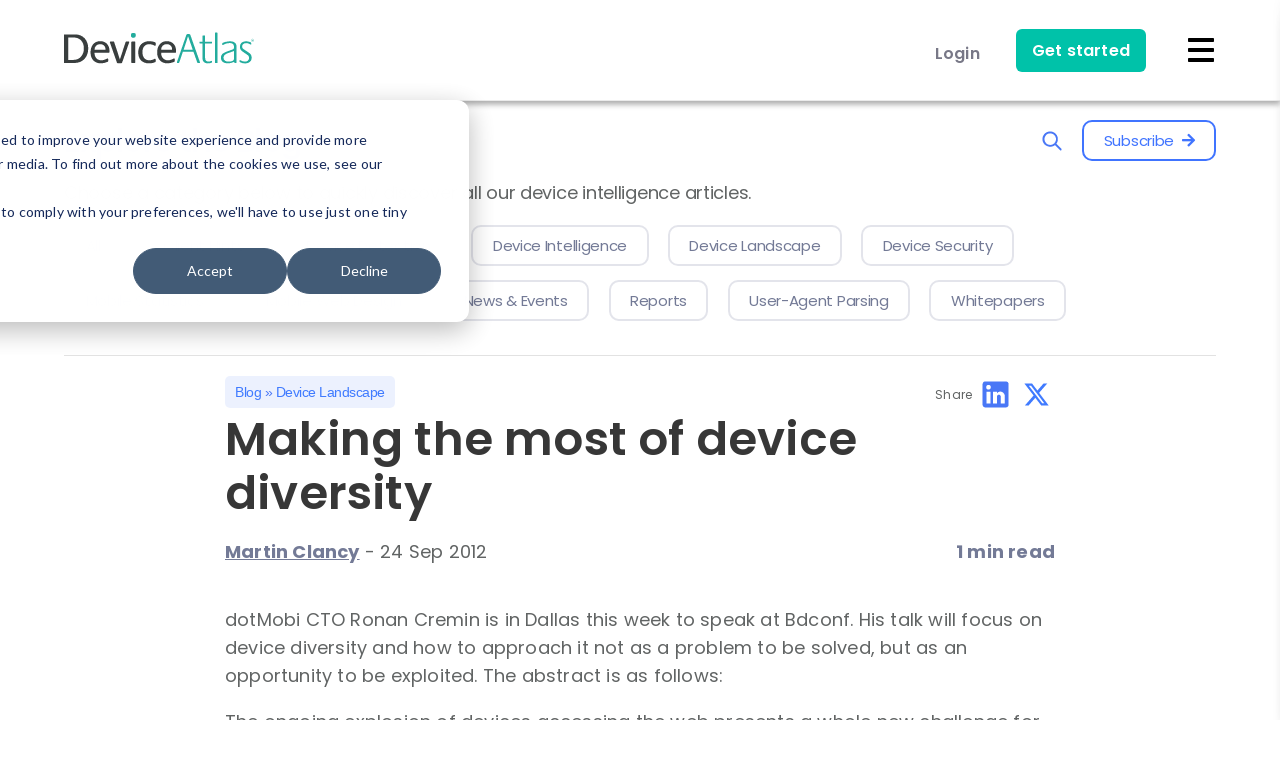

--- FILE ---
content_type: text/css
request_url: https://deviceatlas.com/sites/default/files/css/css_YG8K9eblIctRR1rttpYl6zJV4yUjVgzlbs7O238PNEc.css?delta=0&language=en&theme=da_theme&include=eJwVykEOgCAMAMEPgX0SKdJUTAFtSwy_Vy-bOWzBlGUw_AkFkx_UCFhGRonmS2rncN6TdKVZoXYn7SjbUwuTx90s2DKnBhmNwjRSKDqvb_n9Atv2JL0
body_size: 63973
content:
/* @license GPL-2.0-or-later https://www.drupal.org/licensing/faq */
.text-align-left{text-align:left;}.text-align-right{text-align:right;}.text-align-center{text-align:center;}.text-align-justify{text-align:justify;}.align-left{float:left;}.align-right{float:right;}.align-center{display:block;margin-right:auto;margin-left:auto;}
.fieldgroup{padding:0;border-width:0;}
.container-inline div,.container-inline label{display:inline-block;}.container-inline .details-wrapper{display:block;}.container-inline .hidden{display:none;}
.clearfix::after{display:table;clear:both;content:"";}
.js details:not([open]) .details-wrapper{display:none;}
.hidden{display:none;}.visually-hidden{position:absolute !important;overflow:hidden;clip:rect(1px,1px,1px,1px);width:1px;height:1px;word-wrap:normal;}.visually-hidden.focusable:active,.visually-hidden.focusable:focus-within{position:static !important;overflow:visible;clip:auto;width:auto;height:auto;}.invisible{visibility:hidden;}
.item-list__comma-list,.item-list__comma-list li{display:inline;}.item-list__comma-list{margin:0;padding:0;}.item-list__comma-list li::after{content:", ";}.item-list__comma-list li:last-child::after{content:"";}
.js .js-hide{display:none;}.js-show{display:none;}.js .js-show{display:block;}@media (scripting:enabled){.js-hide.js-hide{display:none;}.js-show{display:block;}}
.nowrap{white-space:nowrap;}
.position-container{position:relative;}
.reset-appearance{margin:0;padding:0;border:0 none;background:transparent;line-height:inherit;-webkit-appearance:none;appearance:none;}
.resize-none{resize:none;}.resize-vertical{min-height:2em;resize:vertical;}.resize-horizontal{max-width:100%;resize:horizontal;}.resize-both{max-width:100%;min-height:2em;resize:both;}
.system-status-counter__status-icon{display:inline-block;width:25px;height:25px;vertical-align:middle;}.system-status-counter__status-icon::before{display:block;width:100%;height:100%;content:"";background-repeat:no-repeat;background-position:center 2px;background-size:16px;}.system-status-counter__status-icon--error::before{background-image:url(/core/misc/icons/e32700/error.svg);}.system-status-counter__status-icon--warning::before{background-image:url(/core/misc/icons/e29700/warning.svg);}.system-status-counter__status-icon--checked::before{background-image:url(/core/misc/icons/73b355/check.svg);}
.system-status-report-counters__item{width:100%;margin-bottom:0.5em;padding:0.5em 0;text-align:center;white-space:nowrap;background-color:rgba(0,0,0,0.063);}@media screen and (min-width:60em){.system-status-report-counters{display:flex;flex-wrap:wrap;justify-content:space-between;}.system-status-report-counters__item--half-width{width:49%;}.system-status-report-counters__item--third-width{width:33%;}}
.system-status-general-info__item{margin-top:1em;padding:0 1em 1em;border:1px solid #ccc;}.system-status-general-info__item-title{border-bottom:1px solid #ccc;}
.tablesort{display:inline-block;width:16px;height:16px;background-size:100%;}.tablesort--asc{background-image:url(/core/misc/icons/787878/twistie-down.svg);}.tablesort--desc{background-image:url(/core/misc/icons/787878/twistie-up.svg);}
/* @license Public Domain https://raw.githubusercontent.com/jquery/jquery-ui/1.13.2/LICENSE.txt */
.ui-helper-hidden{display:none;}.ui-helper-hidden-accessible{border:0;clip:rect(0 0 0 0);height:1px;margin:-1px;overflow:hidden;padding:0;position:absolute;width:1px;}.ui-helper-reset{margin:0;padding:0;border:0;outline:0;line-height:1.3;text-decoration:none;font-size:100%;list-style:none;}.ui-helper-clearfix:before,.ui-helper-clearfix:after{content:"";display:table;border-collapse:collapse;}.ui-helper-clearfix:after{clear:both;}.ui-helper-zfix{width:100%;height:100%;top:0;left:0;position:absolute;opacity:0;-ms-filter:"alpha(opacity=0)";}.ui-front{z-index:100;}.ui-state-disabled{cursor:default !important;pointer-events:none;}.ui-icon{display:inline-block;vertical-align:middle;margin-top:-.25em;position:relative;text-indent:-99999px;overflow:hidden;background-repeat:no-repeat;}.ui-widget-icon-block{left:50%;margin-left:-8px;display:block;}.ui-widget-overlay{position:fixed;top:0;left:0;width:100%;height:100%;}
/* @license GPL-2.0-or-later https://www.drupal.org/licensing/faq */
.password-strength__title,.password-strength__text{display:inline;}.password-strength__meter{height:0.75em;margin-top:0.5em;background-color:lightgray;}.password-strength__indicator{width:0;height:100%;background-color:gray;}.password-confirm-match{visibility:hidden;}
.da-blog h1,.da-blog h2,.da-blog h3,.da-blog h4,.da-blog h5,.da-blog h6{margin:0;padding:0;font-weight:600;color:#373737;}.da-blog h1{font-size:3.6rem;line-height:1.1;letter-spacing:-.1rem;}.da-blog h2{font-size:3.2rem;line-height:1.1;letter-spacing:-.1rem;}.da-blog h3{font-size:2.8rem;line-height:1.1;letter-spacing:-.1rem;}.da-blog h4{font-size:2.4rem;line-height:1.2;letter-spacing:-.08rem;}.da-blog h5{font-size:2.2rem;line-height:1.3;letter-spacing:-.05rem;}.da-blog h6{font-size:2.0rem;line-height:1.4;letter-spacing:0;}.da-blog a{color:#373737;}.path-blog .layout--pass--content-medium > *{grid-column:2 / 14;}.container{position:relative;width:100%;max-width:1280px;margin:0 auto;padding:0 20px;-webkit-box-sizing:border-box;-moz-box-sizing:border-box;box-sizing:border-box;}.column,.columns{width:100%;float:left;-webkit-box-sizing:border-box;-moz-box-sizing:border-box;box-sizing:border-box;}@media (min-width:400px){.container{width:85%;padding:0;}}@media (min-width:550px){.container{width:95%;}.column,.columns{margin-left:0%;}.column:first-child,.columns:first-child{margin-left:0;}.one.column,.one.columns{width:4.66666666667%;}.two.columns{width:13.3333333333%;}.three.columns{width:22%;}.four.columns{width:30.6666666667%;}.five.columns{width:39.3333333333%;}.six.columns{width:48%;}.seven.columns{width:56.6666666667%;}.eight.columns{width:65.3333333333%;}.nine.columns{width:74.0%;}.ten.columns{width:82.6666666667%;}.eleven.columns{width:91.3333333333%;}.twelve.columns{width:100%;margin-left:0;}.one-third.column{width:30.6666666667%;}.two-thirds.column{width:65.3333333333%;}.one-half.column{width:48%;}.offset-by-one.column,.offset-by-one.columns{margin-left:8.66666666667%;}.offset-by-two.column,.offset-by-two.columns{margin-left:17.3333333333%;}.offset-by-three.column,.offset-by-three.columns{margin-left:26%;}.offset-by-four.column,.offset-by-four.columns{margin-left:34.6666666667%;}.offset-by-five.column,.offset-by-five.columns{margin-left:43.3333333333%;}.offset-by-six.column,.offset-by-six.columns{margin-left:52%;}.offset-by-seven.column,.offset-by-seven.columns{margin-left:60.6666666667%;}.offset-by-eight.column,.offset-by-eight.columns{margin-left:69.3333333333%;}.offset-by-nine.column,.offset-by-nine.columns{margin-left:78.0%;}.offset-by-ten.column,.offset-by-ten.columns{margin-left:86.6666666667%;}.offset-by-eleven.column,.offset-by-eleven.columns{margin-left:95.3333333333%;}.offset-by-one-third.column,.offset-by-one-third.columns{margin-left:34.6666666667%;}.offset-by-two-thirds.column,.offset-by-two-thirds.columns{margin-left:69.3333333333%;}.offset-by-one-half.column,.offset-by-one-half.columns{margin-left:52%;}}.page-blog > .content > p{margin-top:0;letter-spacing:-0.05rem;line-height:1.9rem;}p.small{font-size:0.9rem;letter-spacing:-0.25px;}.u-full-width{width:100%;-webkit-box-sizing:border-box;-moz-box-sizing:border-box;box-sizing:border-box;}.u-max-full-width{max-width:100%;-webkit-box-sizing:border-box;-moz-box-sizing:border-box;box-sizing:border-box;}.u-pull-right{float:right;}.u-pull-left{float:left;}.centerItems{text-align:center;color:#373737;}hr{margin-top:20px;margin-bottom:20px;}.daBlue{color:#4074ff !important;}.daContrastBlue{color:#1a3197;}.daAccentGreen{color:#00c2a9;}.blogCategories{max-width:980px;margin:0px auto;text-align:center;}.blogCategories h2{font-size:24px;font-weight:500;letter-spacing:-1px;}.pTagpillButton{background-color:#fff !important;color:#737a96;padding:5px 18px;text-align:center;text-decoration:none !important;display:inline-block;margin:4px 2px !important;-webkit-border-radius:12px;-moz-border-radius:12px;border-radius:12px;font-size:14px;letter-spacing:-0.3px;font-weight:700;}.banner{display:block;max-width:1280px;margin:0 auto;}.zero-results-image{display:-webkit-box;display:-webkit-flex;display:-moz-box;display:-ms-flexbox;display:flex;-webkit-box-pack:center;-webkit-justify-content:center;-moz-box-pack:center;-ms-flex-pack:center;justify-content:center;}.zero-results-image img{display:none;width:90%;max-width:640px;}.blog-category-title{margin-top:30px;margin-bottom:30px;font-size:2rem;line-height:1.1;letter-spacing:-.1rem;font-weight:600;text-align:center;}@media screen and (max-width:567px){.blog-category-title{text-align:left;}}.node-type-blog #container-down #block-system-main{margin:0 auto;padding:0;}#container-down h1.page-title{display:none;}#container-hero,#container-down,#container-footer{max-width:1280px;width:90%;margin:0 auto;-webkit-box-sizing:border-box;-moz-box-sizing:border-box;box-sizing:border-box;}.footer{margin-top:120px;}.navbar{-webkit-box-shadow:initial;-moz-box-shadow:initial;box-shadow:initial;border-bottom:1px solid #eaeaea;}.pillButton{padding:5px 20px;display:inline-block;font-size:15px;letter-spacing:-0.3px;font-weight:400;text-align:center;white-space:nowrap;text-decoration:none;cursor:pointer;-webkit-border-radius:10px;-moz-border-radius:10px;border-radius:10px;-webkit-box-sizing:border-box;-moz-box-sizing:border-box;box-sizing:border-box;}.pillButton > span{margin-right:4px;}.pillButton:hover{text-decoration:none;}.pillButton a:hover{text-decoration:none;}.pillButton.pillButton-grey{color:#737a96;background-color:#fff;border:1.5px solid #e3e4eb;}.pillButton.pillButton-grey.active,.pillButton.pillButton-grey:hover{color:#4074ff;background-color:#fff;border:1.5px solid #4074ff;}.pillButton.pillButton-blue{color:#4074ff;background-color:#fff;border:1.5px solid #4074ff;}.pillButton.pillButton-blue.active,.pillButton.pillButton-blue:hover{color:#fff;background-color:#4074ff;border:1.5px solid #fff;}.categories{margin:0 !important;padding:0 !important;width:90%;}.categories a{text-decoration:none !important;}.categories .pillButton{margin:0 14px 14px 0;text-transform:capitalize;}.categories .show-more{cursor:pointer;color:#737a96;font-size:14px;font-weight:400;text-decoration:underline;white-space:nowrap;}@media only screen and (max-width:640px){.categories{width:100%;}}.blog-entry{width:100%;}.blog-entry .header a{width:100%;}.blog-entry .image{width:100%;margin-bottom:16px;display:block;color:#eaeaea;background-color:#eaeaea;background-repeat:no-repeat;background-position:center;-webkit-background-size:cover;-moz-background-size:cover;-o-background-size:cover;background-size:cover;-webkit-border-radius:10px;-moz-border-radius:10px;border-radius:10px;border:1px solid #eaeaea;}.blog-entry .category{display:block;width:-webkit-fit-content;width:-moz-fit-content;width:fit-content;margin-left:-10px;margin-bottom:6px;padding:2px 10px;color:#4977f6;font-size:13px;font-weight:500;letter-spacing:-.5px;background-color:rgba(73,119,246,.1);-webkit-border-radius:5px;-moz-border-radius:5px;border-radius:5px;}.blog-entry .title{margin-bottom:16px;font-weight:600;}.blog-entry h2.title{margin-top:0;margin-bottom:20px;font-size:34px;line-height:42px;}.blog-entry h3.title{margin-top:0;margin-bottom:18px;font-size:24px;line-height:30px;}.blog-entry h4.title{margin-top:0;margin-bottom:16px;font-size:20px;line-height:26px;}.blog-entry .title a{color:#373737;}.blog-entry .description{min-height:4.2em;width:90%;margin-top:0;margin-bottom:6px;color:#737a96;font-size:16px;line-height:22px;letter-spacing:-0.3px;font-weight:400;}.blog-entry .description a{color:#737a96;font-size:16px;line-height:24px;letter-spacing:0;font-weight:400;text-decoration:underline;}.blog-entry .info{display:-webkit-box;display:-webkit-flex;display:-moz-box;display:-ms-flexbox;display:flex;-webkit-box-pack:justify;-webkit-justify-content:space-between;-moz-box-pack:justify;-ms-flex-pack:justify;justify-content:space-between;-webkit-flex-wrap:wrap;-ms-flex-wrap:wrap;flex-wrap:wrap;}.blog-entry .info .author{color:#737a96;font-size:14px;font-weight:700;text-decoration:underline;}.blog-entry .info .created{color:#737a96;font-size:14px;font-weight:400;}.blog-entry .info .min-read{color:#737a96;font-size:14px;letter-spacing:-0.3px;font-weight:700;}@media screen and (max-width:480px){.blog-entry{margin-bottom:60px;}.blog-entry .category{margin-left:0;}.blog-entry h2.title{margin-bottom:8px !important;font-size:24px;line-height:30px;}.blog-entry h3.title{margin-bottom:6px !important;font-size:20px;line-height:26px;}.blog-entry h4.title{margin-bottom:6px !important;font-size:16px;line-height:22px;}}.explore-the-blog{padding-top:20px;}.explore-the-blog .header{margin-bottom:20px;display:-webkit-box;display:-webkit-flex;display:-moz-box;display:-ms-flexbox;display:flex;-webkit-box-pack:justify;-webkit-justify-content:space-between;-moz-box-pack:justify;-ms-flex-pack:justify;justify-content:space-between;-webkit-box-align:center;-webkit-align-items:center;-moz-box-align:center;-ms-flex-align:center;align-items:center;}.explore-the-blog .header .title{margin:0;font-size:1.8rem;}.explore-the-blog .header .title a:hover{text-decoration:none;}.explore-the-blog .header .buttons{display:-webkit-box;display:-webkit-flex;display:-moz-box;display:-ms-flexbox;display:flex;-webkit-box-pack:center;-webkit-justify-content:center;-moz-box-pack:center;-ms-flex-pack:center;justify-content:center;-webkit-box-align:center;-webkit-align-items:center;-moz-box-align:center;-ms-flex-align:center;align-items:center;}.explore-the-blog .header .buttons .searchIcon{width:40px;height:40px;margin-right:10px;}.explore-the-blog .explorer-blog-subtext{margin-top:0;margin-bottom:20px;line-height:24px;letter-spacing:-0.015rem;}@media screen and (max-width:480px){.explore-the-blog .header{display:block;}.explore-the-blog .header .title{margin-bottom:16px;}.explore-the-blog .header .buttons{-webkit-box-pack:left;-webkit-justify-content:left;-moz-box-pack:left;-ms-flex-pack:left;justify-content:left;}}.popup{width:100vw;height:100vh;position:fixed;top:-100vh;left:0;background:rgba(0,0,0,0.75);-webkit-transition:opacity 0.5s ease;-moz-transition:opacity 0.5s ease;-o-transition:opacity 0.5s ease;transition:opacity 0.5s ease;z-index:9999999;opacity:0;}.popup:target{display:block;opacity:1;top:0;}.popup .popUpContainer{width:100%;position:fixed;top:-100vh;-webkit-transition:top 0.35s easeOut;-moz-transition:top 0.35s easeOut;-o-transition:top 0.35s easeOut;transition:top 0.35s easeOut;background-color:#fff;z-index:9999999;padding:150px 0px 50px 0px;}.popup:target .popUpContainer{top:0px;-webkit-transition:top 0.35s ease;-moz-transition:top 0.35s ease;-o-transition:top 0.35s ease;transition:top 0.35s ease;}.popup a:hover{color:#373737;}.popup a.closePopUp{color:#737a96;position:absolute;top:10px;right:20px;margin:0;text-decoration:none;}.popup .closePopUpOutSide{position:absolute;left:0;width:100%;height:100%;z-index:9999991;}@media (max-width:960px){.popup .popUpContainer{width:90%;height:60vh;overflow:auto;max-width:none;left:5%;margin-left:0;}.popup:target .popUpContainer{top:25px;-webkit-transition:top 0.35s ease;-moz-transition:top 0.35s ease;-o-transition:top 0.35s ease;transition:top 0.35s ease;}}@media (max-width:480px){.popup .popUpContainer{height:80vh;}}.searchIcon{display:-webkit-box;display:-webkit-flex;display:-moz-box;display:-ms-flexbox;display:flex;-webkit-box-pack:center;-webkit-justify-content:center;-moz-box-pack:center;-ms-flex-pack:center;justify-content:center;-webkit-box-align:center;-webkit-align-items:center;-moz-box-align:center;-ms-flex-align:center;align-items:center;}.searchIcon img{width:22px;height:22px;}.subscribe-to-blog{display:-webkit-box;display:-webkit-flex;display:-moz-box;display:-ms-flexbox;display:flex;-webkit-flex-wrap:wrap;-ms-flex-wrap:wrap;flex-wrap:wrap;}.subscribe-to-blog .left{width:30%;}.subscribe-to-blog .left img{max-width:350px;}.subscribe-to-blog .right{max-width:700px;width:70%;}.subscribe-to-blog .right .title{max-width:86%;margin-top:0;margin-bottom:15px;letter-spacing:-1.0px;line-height:2.2rem;}@media screen and (min-width:769px) and (max-width:960px){.subscribe-to-blog .left{display:none;}.subscribe-to-blog .right{max-width:100%;width:100%;}}@media screen and (max-width:768px){.subscribe-to-blog .left{width:100%;margin-bottom:20px;text-align:center;}.subscribe-to-blog .right{max-width:100%;width:100%;}.subscribe-to-blog .right .title{max-width:100%;}}@media screen and (min-width:481px) and (max-width:768px){.subscribe-to-blog .right .title{font-size:1.9rem;}}@media screen and (max-width:480px){.subscribe-to-blog .right .title{font-size:1.6rem;}}.hs-form{position:relative;}.hs-form *{-webkit-box-sizing:border-box;-moz-box-sizing:border-box;box-sizing:border-box;}.hs-form ul,.hs-form ul li{margin:0 !important;}.hs-form fieldset{width:100%;margin:0 0 20px 0 !important;}.hs-form label{width:auto;margin:0;padding:0;display:block;color:#737a96;font-size:13px;font-weight:500;line-height:20px;}.no-list{list-style:none;}.inputs-list{width:100%;margin:0 0 5px;padding-left:5px;}.inputs-list > li{width:100%;padding:0;display:block;}.form-columns-1{max-width:100% !important;}.form-columns-1 .legal-consent-container .hs-richtext{font-size:13px;line-height:18px;letter-spacing:-0.25px;font-weight:300;color:#737a96;}.form-columns-1 .hs-input[type="checkbox"],.form-columns-1 .hs-input[type="radio"]{cursor:pointer;width:auto;height:auto;margin:3px 5px 3px 0;padding:0;}.form-columns-3{max-width:100% !important;}.form-columns-3 input{margin:0 !important;padding:10px 10px !important;font-size:14px !important;background-color:white !important;border:1px solid #dcdde4;}.hs-submit .actions{margin:2px 0 0 0;padding:0;}.hs-submit .actions input{margin:0;padding:5px 30px;color:#fff;font-size:14px;line-height:38px;font-weight:400;text-transform:initial;-webkit-border-radius:6px;-moz-border-radius:6px;border-radius:10px;background-color:#4074ff;border:0px solid #bbb;-webkit-box-sizing:border-box;-moz-box-sizing:border-box;box-sizing:border-box;}.hs-submit .actions input::-webkit-input-placeholder{opacity:1;color:#a0a0a0;font-size:13px;}.hs-submit .actions input:-moz-placeholder{opacity:1;color:#a0a0a0;font-size:13px;}.hs-submit .actions input::-moz-placeholder{opacity:1;color:#a0a0a0;font-size:13px;}.hs-submit .actions input:-ms-input-placeholder{opacity:1;color:#a0a0a0;font-size:13px;}.hs-submit .actions input::-ms-input-placeholder{opacity:1;color:#a0a0a0;font-size:13px;}.hs-submit .actions input::placeholder{opacity:1;color:#a0a0a0;font-size:13px;}.hs-error-msgs label{color:#f2545b;}@media screen and (min-width:769px){.form-columns-3{width:-webkit-calc(100% - 126px);width:-moz-calc(100% - 126px);width:calc(100% - 126px);position:relative;top:0;left:0;}}@media screen and (max-width:768px){.form-columns-3{width:100%;}.form-columns-3 .hs-form-field{width:100% !important;margin-top:10px;}.form-columns-3 .input{margin:0 !important;}.form-columns-3 .input input{width:100% !important;}}.da-blog.search-the-blog{width:70%;margin:85px auto 0 auto;}.popUpContainer .da-blog.search-the-blog{padding-top:60px;}.explore-the-blog .popup .da-blog.search-the-blog{width:100%;margin-top:unset;}.search-the-blog .title{margin-top:0;margin-bottom:30px;}.search-the-blog .searchForm .centerSearchBox{display:-webkit-box;display:-webkit-flex;display:-moz-box;display:-ms-flexbox;display:flex;-webkit-box-pack:center;-webkit-justify-content:center;-moz-box-pack:center;-ms-flex-pack:center;justify-content:center;-webkit-box-align:center;-webkit-align-items:center;-moz-box-align:center;-ms-flex-align:center;align-items:center;background-color:#fff;-webkit-border-radius:35px;-moz-border-radius:35px;border-radius:35px;border:1px solid #ccced6;}.search-the-blog .searchForm .centerSearchBox > #fname{width:100%;padding:20px 20px 20px 30px !important;color:#737a96;outline:none;font-size:18px !important;font-weight:300;letter-spacing:-0.1px;background-color:transparent !important;border:0px solid #dcdde4 !important;-webkit-box-sizing:border-box !important;-moz-box-sizing:border-box !important;box-sizing:border-box !important;}.search-the-blog .searchForm .centerSearchBox .searchIcon{width:3%;height:50px;padding-right:10px;display:-webkit-box;display:-webkit-flex;display:-moz-box;display:-ms-flexbox;display:flex;-webkit-box-align:center;-webkit-align-items:center;-moz-box-align:center;-ms-flex-align:center;align-items:center;-webkit-box-pack:center;-webkit-justify-content:center;-moz-box-pack:center;-ms-flex-pack:center;justify-content:center;}#popUp-search-blogs .search-the-blog .title{margin-top:10%;margin-bottom:30px;margin-left:10%;}#popUp-search-blogs .search-the-blog .searchForm .centerSearchBox{margin-left:10%;margin-right:-12%;}.centerSearchBox{display:inline-block;background-color:#fff;-webkit-border-radius:35px;-moz-border-radius:35px;border-radius:35px;border:1px solid #ccced6;}.custom-select-wrapper{position:relative;display:inline-block;-webkit-user-select:none;-moz-user-select:none;-ms-user-select:none;user-select:none;}.custom-select-wrapper select{display:none;}.custom-select{position:relative;display:inline-block;white-space:nowrap;text-align:center;}a#search_box_button{width:-webkit-fit-content;width:-moz-fit-content;width:fit-content;height:-webkit-fit-content;height:-moz-fit-content;height:fit-content;padding:16px 30px 16px 20px;border:0px;border-left:1px solid #ccced6;background-color:transparent;-webkit-border-radius:0px !important;-moz-border-radius:0px !important;border-radius:0px !important;}input.inputField::-webkit-input-placeholder{opacity:0.5;color:#737a96;font-weight:300;letter-spacing:-0.1px;font-size:16px;}input.inputField:-moz-placeholder{opacity:0.5;color:#737a96;font-weight:300;letter-spacing:-0.1px;font-size:16px;}input.inputField::-moz-placeholder{opacity:0.5;color:#737a96;font-weight:300;letter-spacing:-0.1px;font-size:16px;}input.inputField:-ms-input-placeholder{opacity:0.5;color:#737a96;font-weight:300;letter-spacing:-0.1px;font-size:16px;}input.inputField::-ms-input-placeholder{opacity:0.5;color:#737a96;font-weight:300;letter-spacing:-0.1px;font-size:16px;}input.inputField::placeholder{opacity:0.5;color:#737a96;font-weight:300;letter-spacing:-0.1px;font-size:16px;}input.inputField{font-size:16px !important;}input:focus,input:active{background:transparent;}#fname{margin-bottom:0px !important;}.custom-select-trigger{width:230px;margin-right:30px;position:relative;display:block;color:#4074ff;font-size:16px;font-weight:400;line-height:50px;background:#fff;-webkit-border-radius:0px;-moz-border-radius:0px;border-radius:0px;cursor:pointer;}.custom-select-trigger:before{content:"in: ";}.custom-select-trigger:after{content:'';width:9px;height:9px;margin-top:-3px;position:absolute;top:50%;right:0px;border-bottom:1.5px solid #737a96;border-right:1.5px solid #737a96;-webkit-transform:rotate(45deg) translateY(-50%);-moz-transform:rotate(45deg) translateY(-50%);-ms-transform:rotate(45deg) translateY(-50%);-o-transform:rotate(45deg) translateY(-50%);transform:rotate(45deg) translateY(-50%);-webkit-transition:all .4s ease-in-out;-o-transition:all .4s ease-in-out;-moz-transition:all .4s ease-in-out;transition:all .4s ease-in-out;-webkit-transform-origin:50% 0;-moz-transform-origin:50% 0;-ms-transform-origin:50% 0;-o-transform-origin:50% 0;transform-origin:50% 0;}.custom-select.opened .custom-select-trigger:after{margin-top:3px;-webkit-transform:rotate(-135deg) translateY(-50%);-moz-transform:rotate(-135deg) translateY(-50%);-ms-transform:rotate(-135deg) translateY(-50%);-o-transform:rotate(-135deg) translateY(-50%);transform:rotate(-135deg) translateY(-50%);}.custom-options{position:absolute;display:block;top:100%;left:0;right:0;min-width:100%;margin:10px 0;border:1px solid #dcdde4;-webkit-border-radius:10px;-moz-border-radius:10px;border-radius:10px;-webkit-box-sizing:border-box;-moz-box-sizing:border-box;box-sizing:border-box;background:#fafafa;-webkit-transition:all .2s ease-in-out;-o-transition:all .2s ease-in-out;-moz-transition:all .2s ease-in-out;transition:all .2s ease-in-out;opacity:0;visibility:hidden;pointer-events:none;-webkit-transform:translateY(-15px);-moz-transform:translateY(-15px);-ms-transform:translateY(-15px);-o-transform:translateY(-15px);transform:translateY(-15px);}.custom-select.opened .custom-options{opacity:1;visibility:visible;pointer-events:all;-webkit-transform:translateY(0);-moz-transform:translateY(0);-ms-transform:translateY(0);-o-transform:translateY(0);transform:translateY(0);z-index:1;overflow-y:auto;max-height:20em;}.custom-options:before{position:absolute;display:block;content:'';bottom:100%;right:21px;width:15px;height:15px;margin-bottom:-8px;border-top:1px solid #eee;border-left:1px solid #b5b5b5;background:#fff;-webkit-transform:rotate(45deg);-moz-transform:rotate(45deg);-ms-transform:rotate(45deg);-o-transform:rotate(45deg);transform:rotate(45deg);-webkit-transition:all .4s ease-in-out;-o-transition:all .4s ease-in-out;-moz-transition:all .4s ease-in-out;transition:all .4s ease-in-out;}.option-hover:before{background:#e8e8e8;}.custom-option{position:relative;display:block;padding:0 22px;border-bottom:1px solid #dcdde4;font-size:16px;font-weight:300;color:#737a96;line-height:40px;cursor:pointer;-webkit-transition:all .4s ease-in-out;-o-transition:all .4s ease-in-out;-moz-transition:all .4s ease-in-out;transition:all .4s ease-in-out;}.custom-option:first-of-type{-webkit-border-radius:4px 4px 0 0;-moz-border-radius:4px 4px 0 0;border-radius:4px 4px 0 0;}.custom-option:last-of-type{border-bottom:0;-webkit-border-radius:0px;-moz-border-radius:0px;border-radius:0px;}.custom-option:hover,.custom-option.selection{background:#e8e8e8;color:#4074ff;}.custom-select-wrapper{width:-webkit-fit-content;width:-moz-fit-content;width:fit-content;display:-webkit-box;display:-webkit-flex;display:-moz-box;display:-ms-flexbox;display:flex;-webkit-box-pack:end;-webkit-justify-content:flex-end;-moz-box-pack:end;-ms-flex-pack:end;justify-content:end;-webkit-user-select:none;-moz-user-select:none;-ms-user-select:none;user-select:none;}@media only screen and (min-width:768px){#popUp-search-blogs .search-the-blog .title{font-size:1.8rem;letter-spacing:unset;}}.blog-search .title{margin:32px auto;}.blog-search .blog-search-results{display:-webkit-box;display:-webkit-flex;display:-moz-box;display:-ms-flexbox;display:flex;-webkit-flex-wrap:wrap;-ms-flex-wrap:wrap;flex-wrap:wrap;}.blog-search .blog-search-results .blog-entry{margin-bottom:20px;}.blog-search .blog-search-results .blog-entry .image{height:320px;}.blog-search .blog-search-results .blog-entry .description{margin-bottom:10px;}.blog-search .blog-search-results .item-list{width:100%;}@media screen and (min-width:961px){.blog-search .blog-search-results .blog-entry:nth-child(1){width:48%;margin-right:4%;}.blog-search .blog-search-results .blog-entry:nth-child(2){width:48%;}.blog-search .blog-search-results .blog-entry:nth-child(3):before{border:0;height:1px;background:#e2e2e2;width:100%;content:'';display:block;margin:50px auto 60px auto;}.blog-search .blog-search-results .blog-entry:nth-child(n+3) .header{float:left;width:40%;margin-right:4%;}.blog-search .blog-search-results .blog-entry:nth-child(n+3) .body{float:left;width:50%;}}@media screen and (min-width:961px) and (max-width:1024px){.da-blog.search-the-blog{width:80%;}.blog-search .blog-search-results .blog-entry:nth-child(n+3) .body{width:56%;}.blog-search .blog-search-results .blog-entry .image{height:30vw;}}@media screen and (max-width:960px){.da-blog.search-the-blog{width:100%;}.blog-search .blog-search-results .blog-entry{margin-bottom:60px;}.blog-search .blog-search-results .blog-entry .image{height:50vw;}.blog-search .blog-search-results .blog-entry .category{margin-left:0;}}@media screen and (max-width:768px){.search-the-blog .searchForm .centerSearchBox > #fname{padding:20px 0px 20px 30px !important;}a#search_box_button{padding:16px 30px 16px 20px;}}@media screen and (min-width:481px) and (max-width:768px){.search-the-blog .searchForm .centerSearchBox > #fname{font-size:16px !important;}.custom-select-trigger{margin-right:20px;font-size:16px !important;}.searchIcon img{width:20px;height:20px;}}@media screen and (max-width:480px){.search-the-blog .searchForm .centerSearchBox > #fname{font-size:14px !important;}.custom-select-trigger{width:200px;font-size:14px !important;}a#search_box_button{display:none;}}.recent-blog-entries{margin:63px auto 33px auto;}.recent-blog-entries > .header{margin-bottom:30px;display:-webkit-box;display:-webkit-flex;display:-moz-box;display:-ms-flexbox;display:flex;-webkit-box-pack:justify;-webkit-justify-content:space-between;-moz-box-pack:justify;-ms-flex-pack:justify;justify-content:space-between;-webkit-box-align:center;-webkit-align-items:center;-moz-box-align:center;-ms-flex-align:center;align-items:center;}.recent-blog-entries > .header .sub-title{margin:0;color:#373737;font-size:2.0rem;line-height:1.1em;letter-spacing:-.06rem;font-weight:600;}.recent-blog-entries > .header .link{color:#4977f6;font-size:14px;font-weight:500;letter-spacing:-.5px;}.recent-blog-entries .blog-entry{margin-bottom:30px;}.recent-blog-entries .left .blog-entry .image{height:500px;}.recent-blog-entries .right .blog-entry .image{height:250px;}@media screen and (min-width:1024px) and (max-width:1280px){.recent-blog-entries .left .blog-entry .image{height:33vw;}.recent-blog-entries .right .blog-entry .image{height:17vw;}}@media screen and (max-width:1023px){.recent-blog-entries .blog-entry{margin-bottom:60px;}.recent-blog-entries .left .blog-entry .image,.recent-blog-entries .right .blog-entry .image{height:50vw;}}@media screen and (max-width:480px){.recent-blog-entries > .header{display:block;}.recent-blog-entries > .header .sub-title{margin-bottom:6px;}}.explore-other-categories{margin:50px auto 150px auto;}.explore-other-categories > .title{margin-top:0;margin-bottom:20px;text-align:center;}.explore-other-categories .categories{margin-top:0;margin-bottom:60px !important;text-align:center;}.explore-other-categories .categories .show-more{margin-left:20px;cursor:pointer;color:#737a96;font-size:14px;font-weight:400;text-decoration:underline;}.explore-other-categories .blog-entries .header{margin-bottom:30px;display:-webkit-box;display:-webkit-flex;display:-moz-box;display:-ms-flexbox;display:flex;-webkit-box-pack:justify;-webkit-justify-content:space-between;-moz-box-pack:justify;-ms-flex-pack:justify;justify-content:space-between;-webkit-box-align:center;-webkit-align-items:center;-moz-box-align:center;-ms-flex-align:center;align-items:center;}.explore-other-categories .blog-entries .header .sub-title{margin:0;color:#373737;font-size:2.0rem;line-height:1.1em;letter-spacing:-.06rem;font-weight:600;}.explore-other-categories .blog-entries .header .link{color:#4977f6;font-size:14px;font-weight:500;letter-spacing:-.5px;}.explore-other-categories .left .blog-entry .image,.explore-other-categories .middle .blog-entry .image{height:250px;}.explore-other-categories .right .blog-entry .image{display:none;}@media screen and (min-width:64em){.explore-other-categories .one-item .left,.explore-other-categories .two-items .left{width:47.91665%;}.explore-other-categories .one-item .left .blog-entry .image,.explore-other-categories .two-items .left .blog-entry .image,.explore-other-categories .two-items .middle .blog-entry .image{height:320px;}.explore-other-categories .three-items .left{width:30.5555333%;}.explore-other-categories .five-items .left{width:31.24995%;}}@media screen and (min-width:1024px) and (max-width:1280px){.explore-other-categories .left .blog-entry .image,.explore-other-categories .middle .blog-entry .image{height:20vw;}}@media screen and (max-width:1023px){.explore-other-categories .blog-entries .header{margin-bottom:0;}.explore-other-categories .blog-entry{margin:30px 0;}.explore-other-categories .left .blog-entry .image,.explore-other-categories .middle .blog-entry .image{height:50vw;}}@media screen and (max-width:480px){.explore-other-categories .blog-entries .header{display:block;}.explore-other-categories .blog-entries .header .sub-title{margin-bottom:6px;}}.page-blog #container-down .blog-category-title{display:block;}.page-blog .view-content{display:-webkit-box;display:-webkit-flex;display:-moz-box;display:-ms-flexbox;display:flex;-webkit-flex-wrap:wrap;-ms-flex-wrap:wrap;flex-wrap:wrap;}.page-blog .blog-entry{margin-bottom:70px;}.page-blog .blog-entry .image{height:250px;}.page-blog .blog-entry .description{margin-bottom:10px;}@media screen and (min-width:1281px){.page-blog .view-content .views-row{width:32%;margin-right:2%;}.page-blog .view-content .views-row:nth-child(3n){margin-right:0;}}@media screen and (min-width:769px) and (max-width:1280px){.page-blog .view-content .views-row{width:48%;margin-right:4%;}.page-blog .view-content .views-row:nth-child(2n){margin-right:0;}.page-blog .blog-entry .image{height:25vw;}}@media screen and (max-width:768px){.page-blog .view-content .views-row{width:100%;}.page-blog .blog-entry{margin-bottom:60px;}.page-blog .blog-entry .image{height:50vw;}.page-blog .blog-entry .title{height:initial;}}.page-taxonomy-term #container-down .blog-category-title{display:block;}.page-taxonomy-term #container-down #block-system-main .content{display:-webkit-box;display:-webkit-flex;display:-moz-box;display:-ms-flexbox;display:flex;-webkit-flex-wrap:wrap;-ms-flex-wrap:wrap;flex-wrap:wrap;}.page-taxonomy-term #container-down #block-system-main .content .term-listing-heading{width:100%;}.page-taxonomy-term #container-down #block-system-main .content .blog-entry{margin-bottom:70px;}.page-taxonomy-term #container-down #block-system-main .content .blog-entry .image{height:250px;}.page-taxonomy-term #container-down #block-system-main .content .blog-entry .description{margin-bottom:10px;}@media screen and (min-width:1281px){.page-taxonomy-term #container-down #block-system-main .content .blog-entry{width:32%;margin-right:2%;}.page-taxonomy-term #container-down #block-system-main .content .blog-entry:nth-child(3n+1){margin-right:0;}}@media screen and (min-width:769px) and (max-width:1280px){.page-taxonomy-term #container-down #block-system-main .content .blog-entry{width:48%;margin-right:4%;}.page-taxonomy-term #container-down #block-system-main .content .blog-entry:nth-child(2n+1){margin-right:0;}.page-taxonomy-term #container-down #block-system-main .content .blog-entry .image{height:25vw;}}@media screen and (max-width:768px){.page-taxonomy-term #container-down #block-system-main .content .blog-entry{width:100%;}.page-taxonomy-term #container-down #block-system-main .content .blog-entry{margin-bottom:60px;}.page-taxonomy-term #container-down #block-system-main .content .blog-entry .image{height:50vw;}.page-taxonomy-term #container-down #block-system-main .content .blog-entry .title{height:initial;}}.breadcrumb{display:block;width:-webkit-fit-content;width:-moz-fit-content;width:fit-content;margin-top:40px;margin-bottom:10px;padding:2px 10px;color:#4977f6;font-size:14px;font-weight:500;letter-spacing:-.5px;background-color:rgba(73,119,246,.1);-webkit-border-radius:5px;-moz-border-radius:5px;border-radius:5px;}.breadcrumb a{color:#4977f6;}.node-type-blog #container-down #block-system-main{max-width:830px;}.node-type-blog #container-down #block-system-main h1{display:block;font-size:2.6rem;}.blog.detail .blog-title{margin-top:0;margin-bottom:0;}.blog.detail.blog-entry{margin-bottom:40px;}.blog.detail.blog-entry .blog-entry-details .info .author{font-size:16px;}.blog.detail.blog-entry .blog-entry-details .info .created{font-size:18px;}.blog.detail.blog-entry .blog-entry-details .info .min-read{font-size:16px;}.related-tags{margin-top:20px;margin-bottom:80px;}.related-tags > h6{margin-top:0;margin-bottom:10px;color:#808080;font-size:14px;line-height:1.4;letter-spacing:0;font-weight:600;}.related-tags a{background-color:#fff;border:1.5px solid #4074ff;color:#4074ff;padding:6px 18px;text-align:center;display:inline-block;margin:0 14px 14px 0;-webkit-border-radius:15px;-moz-border-radius:15px;border-radius:15px;font-size:15px;letter-spacing:-0.3px;font-weight:500;}.related-tags a:hover{text-decoration:none;background-color:#fafafa;}.blog-tags > a{color:#4075ff;background-color:#fff;border:1.5px solid #4075ff;padding:8px 18px;text-align:center;text-decoration:none;display:inline-block;margin:20px 5px 25px 2px;-webkit-border-radius:15px;-moz-border-radius:15px;border-radius:15px;font-size:15px;letter-spacing:-0.3px;font-weight:500;}.blog-tags > a:hover{text-decoration:none;background-color:#fafafa;border-color:#4977f6;}.related-articles{margin:50px 0;display:-webkit-box;display:-webkit-flex;display:-moz-box;display:-ms-flexbox;display:flex;-webkit-flex-wrap:wrap;-ms-flex-wrap:wrap;flex-wrap:wrap;}.related-articles > h4{width:100%;margin-top:0;margin-bottom:30px;color:#4074ff;font-size:22px;line-height:1.2;letter-spacing:-.05rem;font-weight:600;}.related-articles .blog-entry{margin-bottom:20px;}.related-articles .blog-entry .image{height:320px;}.related-articles .blog-entry .description{margin-bottom:10px;}@media screen and (min-width:961px){.related-articles .blog-entry .header{float:left;width:40%;margin-right:4%;}.related-articles .blog-entry .body{float:left;width:50%;}}@media screen and (min-width:961px) and (max-width:1024px){.related-articles .blog-entry .body{width:56%;}.related-articles .blog-entry .image{height:30vw;}}@media screen and (max-width:960px){.related-articles .blog-entry{margin-bottom:60px;}.related-articles .blog-entry .image{height:50vw;}.related-articles .blog-entry .category{margin-left:0;}}@media screen and (max-width:1280px){.node-type-blog #container-down .container-content .region.region-content{position:relative;}#sharebar{width:-webkit-fit-content !important;width:-moz-fit-content !important;width:fit-content !important;display:-webkit-box !important;display:-webkit-flex !important;display:-moz-box !important;display:-ms-flexbox !important;display:flex !important;top:40px;right:12%;margin:0 !important;}#sharebar li{width:-webkit-fit-content;width:-moz-fit-content;width:fit-content;height:-webkit-fit-content;height:-moz-fit-content;height:fit-content;margin:0 12px 0 0 !important;display:block;}#sharebar li a{display:-webkit-box;display:-webkit-flex;display:-moz-box;display:-ms-flexbox;display:flex;}}@media screen and (max-width:1024px){#sharebar{right:30px;}}@media screen and (max-width:960px){#sharebar{right:0px;}}@media only screen and (max-width:600px){div#container-hero row.centerItems > h1{font-size:2em !important;}div.centerSearchBox > #fname{padding:20px 0px 0px 13px !important;font-size:14px !important;width:154px;}.custom-option{font-size:14px;}.blog-search-results h2{min-width:100%;}.blog-search-results{overflow-x:hidden;}div#container-hero{margin:0 auto;}li.pillButton{padding:8px;}.pTagpillButton{float:right;bottom:0px;position:absolute;margin:0 0 0 15px !important;padding:5px 7px;}.blog h1{font-size:2.66667em !important;}.node-type-blog p.pTagpillButton{position:unset;bottom:unset;}ul#categories{width:86%;padding-left:14px;display:inline-block;}}@media only screen and (min-width:601px)  and (max-width:768px){div#container-hero row.centerItems > h1{font-size:2em !important;}div.centerSearchBox > #fname{padding:19px 16px !important;width:249px;}.blog-search-results > div,.blog-search-results h2{min-width:100%;}.blog-search-results{overflow-x:hidden;}div#container-hero{margin:0 auto;}li.pillButton{padding:8px 12px;}.blog h1{font-size:2.66667em !important;}.node-type-blog p.pTagpillButton{position:unset;bottom:unset;}ul#categories{width:86%;padding-left:14px;display:inline-block;}}@media screen and (min-width:2561px){}@media screen and (min-width:1921px) and (max-width:2560px){}@media screen and (min-width:1681px) and (max-width:1920px){}@media screen and (min-width:1441px) and (max-width:1680px){}@media screen and (min-width:1367px) and (max-width:1440px){}@media screen and (min-width:1281px) and (max-width:1366px){}@media screen and (min-width:1025px) and (max-width:1280px){}@media screen and (min-width:961px) and (max-width:1024px){}@media screen and (min-width:769px) and (max-width:960px){}@media screen and (min-width:481px) and (max-width:768px){}@media screen and (min-width:321px) and (max-width:480px){}@media screen and (max-width:320px){}
#share-buttons{text-align:center;}.share-button{display:inline-flex;align-items:center;justify-content:center;border-radius:0.5rem;background-color:transparent;color:rgba(127,17,224,1);margin:0.2rem;text-decoration:none;transition:background-color 0.2s ease-in-out,opacity 0.2s ease-in-out;cursor:pointer;border:1px solid transparent;vertical-align:middle;line-height:1;}.share-button a svg{width:1.5rem;height:1.5rem;fill:currentColor;display:block;}#share-text{font-family:"Poppins","sans-serif";font-size:12px;}
.n-content{width:90%;width:clamp(90%,calc(90% + (8 * ((100vw - 1320px) / 10))),100%);max-width:1280px;margin-left:auto;margin-right:auto;}.n-blog-detail{margin:0 auto 40px;}.n-blog-title{display:block;color:rgb(55,55,55);font-size:2.6rem;font-family:Poppins,sans-serif;font-weight:600;margin:0;}.n-byline{display:flex;justify-content:space-between;}.n-byline a{color:#737a96;font-weight:700;text-decoration:underline;}.n-byline .date{color:#737a96;font-weight:400;}.n-byline-read-duration{color:#737a96;font-weight:700;}.n-pager{display:flex;justify-content:center;width:auto;height:fit-content;}.n-main-post-area{display:grid;max-width:830px;margin:auto;grid-template-columns:1fr 1fr;grid-template-rows:auto auto;grid-template-areas:"category-links share-buttons"
    "title-byline-body title-byline-body";}.n-categories{grid-area:category-links;max-width:830px;display:flex;justify-content:flex-start;}.n-category-links{width:fit-content;height:fit-content;padding:2px 10px;color:#4977f6;font-size:14px;font-weight:500;letter-spacing:-.5px;background-color:rgba(73,119,246,.1);border-radius:5px;}.n-share-button-bar{grid-area:share-buttons;display:flex;align-items:flex-end;width:auto;justify-content:flex-end;}.n-title-byline-body{grid-area:title-byline-body;}@media screen and (min-width:1281px){.n-main-post-area{max-width:100%;grid-template-columns:100px 1fr;grid-template-rows:auto 1fr;grid-template-areas:"share-button-bar-col main-col-category-links"
          "share-button-bar-col main-col-title-byline-body";margin:0;}.n-share-button-bar{grid-area:share-button-bar-col;flex-direction:column;align-items:flex-start;justify-content:flex-start;padding-bottom:50px;}#share-buttons{position:sticky;display:flex;flex-direction:column;align-items:center;top:50vh;}.n-categories{grid-area:main-col-category-links;margin-left:auto;margin-right:auto;width:80%;display:flex;justify-content:flex-start;}.n-title-byline-body{grid-area:main-col-title-byline-body;margin-left:auto;margin-right:auto;max-width:830px;}}.n-modal-overlay{position:fixed;inset:0;background-color:rgba(0,0,0,0.6);display:grid;place-items:center;align-items:start;opacity:0;visibility:hidden;transform:translateY(-600px);transition:transform 0.5s ease,opacity 0.5s ease;z-index:1000;}.n-modal-overlay.is-visible{opacity:1;visibility:visible;transform:translateY(0);}.n-modal-content-item{height:90vh;overflow:hidden;display:flex;flex-direction:column;transform:translateY(-600px);opacity:0;visibility:hidden;pointer-events:none;transition:transform 0.5s ease,opacity 0.5s ease;background:white;border:none;z-index:1001;position:fixed;padding-bottom:20px;}.n-modal-content-item.is-active{justify-content:flex-start;transform:translateY(0);opacity:1;visibility:visible;pointer-events:auto;}.n-modal-content-item.inactive{pointer-events:none;display:none;}.n-overlay-form > .search-the-blog{margin:5px auto 0 auto;}.n-modal-scrollable{overflow-y:auto;max-height:calc(90vh);height:calc(90vh);display:flex;flex-direction:column;justify-content:flex-start;}.n-modal-grid{display:grid;grid-template-columns:90vw auto;grid-template-rows:auto auto 1fr;}.n-modal-search-grid{grid-template-areas:"image button"
    "heading button"
    "form button";}.n-modal-subscribe-grid{grid-template-areas:"image button"
    "heading button"
    "form button";}.n-overlay-image{grid-area:image;margin:0 auto;padding-left:30px;padding-top:35px;display:flex;justify-content:center;align-items:center;overflow:hidden;}.n-overlay-image img{width:100%;max-width:350px;height:auto;display:block;object-fit:contain;}.n-overlay-form{grid-area:form;padding-left:30px;padding-top:0;display:flex;flex-direction:column;justify-content:center;align-content:flex-start;margin:30px 0;height:auto;}.n-modal-scrollable#n-scrollable-subscribe .hs-form-field{margin-block-end:0;}.n-overlay-form div.hs-form-field{margin-block-end:0;}fieldset.form-columns-3{padding-block:0;display:flex;flex-wrap:wrap;align-content:flex-start;flex-direction:row;}.n-bottom-subscribe-grid{display:grid;grid-template-areas:"image "
    "heading"
    "form";grid-template-columns:auto;grid-template-rows:auto auto auto;}.n-bottom-subscribe-grid > div{padding:0;}.n-overlay-heading{grid-area:heading;padding-left:30px;margin-left:auto;margin-right:auto;}.n-overlay-heading>.title{font-size:1.6rem;font-weight:600;color:#373737;line-height:2.2rem;margin:30px 0 0 0;}#n-subscribe-modal .title{font-size:1.0rem;line-height:1.0rem;}.n-close-modal{padding:30px 30px 0 0;grid-area:button;}.n-modal-close-button{width:10px;height:10px;margin-bottom:auto;}@media screen and (min-width:1070px){#n-search-modal,#n-subscribe-modal,.n-modal-scrollable{height:auto;width:calc(100vw);}.n-modal-grid{display:grid;width:100%;}.n-modal-search-grid{grid-template-areas:" . . button"
      "image heading button"
      "image form button";grid-template-columns:50vw 1fr auto;grid-template-rows:1fr 2fr 4fr;}.n-modal-subscribe-grid{grid-template-areas:". . . . button"
      ". image heading . ."
      ". image form . .";grid-template-columns:1fr 6fr 9fr 1fr 1fr;grid-template-rows:1fr 2fr 6fr;}.n-bottom-subscribe-grid{grid-template-areas:"image heading"
      "image form";grid-template-columns:1fr 2fr;grid-template-rows:auto auto;}.n-bottom-subscribe-grid .n-overlay-image{align-self:center;}.n-bottom-subscribe-grid > div{padding-left:30px;}.n-close-modal{display:flex;justify-content:flex-end;}.n-overlay-heading{display:flex;flex-direction:column;justify-content:flex-end;width:100%;align-content:flex-start;flex-wrap:wrap;}.n-overlay-form{display:flex;flex-direction:row;width:90%;justify-content:flex-start;align-items:flex-start;padding-right:50px;}.n-overlay-form.n-search-form{display:flex;flex-direction:column;justify-content:flex-start;width:90%;align-content:flex-start;flex-wrap:wrap;}.n-overlay-image.search-image{margin-left:5%;margin-right:5%;padding:0 20px 0 0;display:flex;flex-direction:row;justify-content:flex-end;align-content:flex-start;flex-wrap:wrap;height:auto;width:90%;}.n-overlay-image.search-image > img{max-height:400px;width:auto;}.n-overlay-image.subscribe-image{margin-top:30px;margin-left:30px;padding:0;display:flex;flex-direction:row;justify-content:flex-end;align-items:flex-start;height:auto;width:100%;}.n-overlay-image.subscribe-image > img{max-height:300px;width:auto;}#n-subscribe-modal .title{font-size:1.5rem;line-height:1.7rem;}#n-search-modal .title{font-size:2.0rem;line-height:2.2rem;}}@media screen and (min-width:2561px){}@media screen and (min-width:1921px) and (max-width:2560px){}@media screen and (min-width:1681px) and (max-width:1920px){}@media screen and (min-width:1441px) and (max-width:1680px){}@media screen and (min-width:1367px) and (max-width:1440px){}@media screen and (min-width:1281px) and (max-width:1366px){}@media screen and (min-width:1025px) and (max-width:1280px){}@media screen and (min-width:961px) and (max-width:1024px){}@media screen and (min-width:769px) and (max-width:960px){}@media screen and (min-width:481px) and (max-width:768px){}@media screen and (min-width:321px) and (max-width:480px){}@media screen and (max-width:320px){}
ul.pager__items.js-pager__items{max-height:48px;display:flex;flex-wrap:wrap;align-items:flex-end;justify-content:center;margin-block:0;margin-inline-start:0;padding-block:0;padding-inline:0;list-style:none;font-weight:400;gap:10px;}li.pager__item{display:flex;align-items:center;justify-content:center;border:1px solid #e3e4eb;border-radius:3px;width:48px;height:48px;font-weight:400;padding:0;}li.pager__item:hover{background-color:#e2e2e2;}li.pager__item--active.pager__item--number{display:flex;color:#407BFF;border:1px solid #407bff;border-radius:3px;background-color:white;font-weight:700;align-items:center;justify-content:center;}li.pager__item.pager__item--ellipsis{display:flex;align-items:center;justify-content:center;border-radius:3px;}li.pager__item.pager__item--ellipsis:hover{background-color:transparent;color:inherit;cursor:default;}a.pager__link{display:flex;align-items:center;justify-content:center;width:100%;height:100%;text-decoration:none;color:#373737;}a.pager__link:hover{background-color:#e2e2e2;}a.pager__link:focus{color:#373737;outline:none;outline-offset:0;}@media screen and (max-width:900px){li.pager__item{width:20px;height:20px;}}[dir="rtl"] .pager__item--control{transform:scaleX(-1);}.pager__item--next svg,.pager__item--last svg{transform:rotate(180deg);}
/* @license Public Domain https://raw.githubusercontent.com/jquery/jquery-ui/1.13.2/LICENSE.txt */
.ui-widget{font-family:Arial,Helvetica,sans-serif;font-size:1em;}.ui-widget .ui-widget{font-size:1em;}.ui-widget input,.ui-widget select,.ui-widget textarea,.ui-widget button{font-family:Arial,Helvetica,sans-serif;font-size:1em;}.ui-widget.ui-widget-content{border:1px solid #c5c5c5;}.ui-widget-content{border:1px solid #dddddd;background:#ffffff;color:#333333;}.ui-widget-content a{color:#333333;}.ui-widget-header{border:1px solid #dddddd;background:#e9e9e9;color:#333333;font-weight:bold;}.ui-widget-header a{color:#333333;}.ui-state-default,.ui-widget-content .ui-state-default,.ui-widget-header .ui-state-default,.ui-button,html .ui-button.ui-state-disabled:hover,html .ui-button.ui-state-disabled:active{border:1px solid #c5c5c5;background:#f6f6f6;font-weight:normal;color:#454545;}.ui-state-default a,.ui-state-default a:link,.ui-state-default a:visited,a.ui-button,a:link.ui-button,a:visited.ui-button,.ui-button{color:#454545;text-decoration:none;}.ui-state-hover,.ui-widget-content .ui-state-hover,.ui-widget-header .ui-state-hover,.ui-state-focus,.ui-widget-content .ui-state-focus,.ui-widget-header .ui-state-focus,.ui-button:hover,.ui-button:focus{border:1px solid #cccccc;background:#ededed;font-weight:normal;color:#2b2b2b;}.ui-state-hover a,.ui-state-hover a:hover,.ui-state-hover a:link,.ui-state-hover a:visited,.ui-state-focus a,.ui-state-focus a:hover,.ui-state-focus a:link,.ui-state-focus a:visited,a.ui-button:hover,a.ui-button:focus{color:#2b2b2b;text-decoration:none;}.ui-visual-focus{box-shadow:0 0 3px 1px rgb(94,158,214);}.ui-state-active,.ui-widget-content .ui-state-active,.ui-widget-header .ui-state-active,a.ui-button:active,.ui-button:active,.ui-button.ui-state-active:hover{border:1px solid #003eff;background:#007fff;font-weight:normal;color:#ffffff;}.ui-icon-background,.ui-state-active .ui-icon-background{border:#003eff;background-color:#ffffff;}.ui-state-active a,.ui-state-active a:link,.ui-state-active a:visited{color:#ffffff;text-decoration:none;}.ui-state-highlight,.ui-widget-content .ui-state-highlight,.ui-widget-header .ui-state-highlight{border:1px solid #dad55e;background:#fffa90;color:#777620;}.ui-state-checked{border:1px solid #dad55e;background:#fffa90;}.ui-state-highlight a,.ui-widget-content .ui-state-highlight a,.ui-widget-header .ui-state-highlight a{color:#777620;}.ui-state-error,.ui-widget-content .ui-state-error,.ui-widget-header .ui-state-error{border:1px solid #f1a899;background:#fddfdf;color:#5f3f3f;}.ui-state-error a,.ui-widget-content .ui-state-error a,.ui-widget-header .ui-state-error a{color:#5f3f3f;}.ui-state-error-text,.ui-widget-content .ui-state-error-text,.ui-widget-header .ui-state-error-text{color:#5f3f3f;}.ui-priority-primary,.ui-widget-content .ui-priority-primary,.ui-widget-header .ui-priority-primary{font-weight:bold;}.ui-priority-secondary,.ui-widget-content .ui-priority-secondary,.ui-widget-header .ui-priority-secondary{opacity:.7;-ms-filter:"alpha(opacity=70)";font-weight:normal;}.ui-state-disabled,.ui-widget-content .ui-state-disabled,.ui-widget-header .ui-state-disabled{opacity:.35;-ms-filter:"alpha(opacity=35)";background-image:none;}.ui-state-disabled .ui-icon{-ms-filter:"alpha(opacity=35)";}.ui-icon{width:16px;height:16px;}.ui-icon,.ui-widget-content .ui-icon{background-image:url(/modules/contrib/jquery_ui/assets/vendor/jquery.ui/themes/base/images/ui-icons_444444_256x240.png);}.ui-widget-header .ui-icon{background-image:url(/modules/contrib/jquery_ui/assets/vendor/jquery.ui/themes/base/images/ui-icons_444444_256x240.png);}.ui-state-hover .ui-icon,.ui-state-focus .ui-icon,.ui-button:hover .ui-icon,.ui-button:focus .ui-icon{background-image:url(/modules/contrib/jquery_ui/assets/vendor/jquery.ui/themes/base/images/ui-icons_555555_256x240.png);}.ui-state-active .ui-icon,.ui-button:active .ui-icon{background-image:url(/modules/contrib/jquery_ui/assets/vendor/jquery.ui/themes/base/images/ui-icons_ffffff_256x240.png);}.ui-state-highlight .ui-icon,.ui-button .ui-state-highlight.ui-icon{background-image:url(/modules/contrib/jquery_ui/assets/vendor/jquery.ui/themes/base/images/ui-icons_777620_256x240.png);}.ui-state-error .ui-icon,.ui-state-error-text .ui-icon{background-image:url(/modules/contrib/jquery_ui/assets/vendor/jquery.ui/themes/base/images/ui-icons_cc0000_256x240.png);}.ui-button .ui-icon{background-image:url(/modules/contrib/jquery_ui/assets/vendor/jquery.ui/themes/base/images/ui-icons_777777_256x240.png);}.ui-icon-blank.ui-icon-blank.ui-icon-blank{background-image:none;}.ui-icon-caret-1-n{background-position:0 0;}.ui-icon-caret-1-ne{background-position:-16px 0;}.ui-icon-caret-1-e{background-position:-32px 0;}.ui-icon-caret-1-se{background-position:-48px 0;}.ui-icon-caret-1-s{background-position:-65px 0;}.ui-icon-caret-1-sw{background-position:-80px 0;}.ui-icon-caret-1-w{background-position:-96px 0;}.ui-icon-caret-1-nw{background-position:-112px 0;}.ui-icon-caret-2-n-s{background-position:-128px 0;}.ui-icon-caret-2-e-w{background-position:-144px 0;}.ui-icon-triangle-1-n{background-position:0 -16px;}.ui-icon-triangle-1-ne{background-position:-16px -16px;}.ui-icon-triangle-1-e{background-position:-32px -16px;}.ui-icon-triangle-1-se{background-position:-48px -16px;}.ui-icon-triangle-1-s{background-position:-65px -16px;}.ui-icon-triangle-1-sw{background-position:-80px -16px;}.ui-icon-triangle-1-w{background-position:-96px -16px;}.ui-icon-triangle-1-nw{background-position:-112px -16px;}.ui-icon-triangle-2-n-s{background-position:-128px -16px;}.ui-icon-triangle-2-e-w{background-position:-144px -16px;}.ui-icon-arrow-1-n{background-position:0 -32px;}.ui-icon-arrow-1-ne{background-position:-16px -32px;}.ui-icon-arrow-1-e{background-position:-32px -32px;}.ui-icon-arrow-1-se{background-position:-48px -32px;}.ui-icon-arrow-1-s{background-position:-65px -32px;}.ui-icon-arrow-1-sw{background-position:-80px -32px;}.ui-icon-arrow-1-w{background-position:-96px -32px;}.ui-icon-arrow-1-nw{background-position:-112px -32px;}.ui-icon-arrow-2-n-s{background-position:-128px -32px;}.ui-icon-arrow-2-ne-sw{background-position:-144px -32px;}.ui-icon-arrow-2-e-w{background-position:-160px -32px;}.ui-icon-arrow-2-se-nw{background-position:-176px -32px;}.ui-icon-arrowstop-1-n{background-position:-192px -32px;}.ui-icon-arrowstop-1-e{background-position:-208px -32px;}.ui-icon-arrowstop-1-s{background-position:-224px -32px;}.ui-icon-arrowstop-1-w{background-position:-240px -32px;}.ui-icon-arrowthick-1-n{background-position:1px -48px;}.ui-icon-arrowthick-1-ne{background-position:-16px -48px;}.ui-icon-arrowthick-1-e{background-position:-32px -48px;}.ui-icon-arrowthick-1-se{background-position:-48px -48px;}.ui-icon-arrowthick-1-s{background-position:-64px -48px;}.ui-icon-arrowthick-1-sw{background-position:-80px -48px;}.ui-icon-arrowthick-1-w{background-position:-96px -48px;}.ui-icon-arrowthick-1-nw{background-position:-112px -48px;}.ui-icon-arrowthick-2-n-s{background-position:-128px -48px;}.ui-icon-arrowthick-2-ne-sw{background-position:-144px -48px;}.ui-icon-arrowthick-2-e-w{background-position:-160px -48px;}.ui-icon-arrowthick-2-se-nw{background-position:-176px -48px;}.ui-icon-arrowthickstop-1-n{background-position:-192px -48px;}.ui-icon-arrowthickstop-1-e{background-position:-208px -48px;}.ui-icon-arrowthickstop-1-s{background-position:-224px -48px;}.ui-icon-arrowthickstop-1-w{background-position:-240px -48px;}.ui-icon-arrowreturnthick-1-w{background-position:0 -64px;}.ui-icon-arrowreturnthick-1-n{background-position:-16px -64px;}.ui-icon-arrowreturnthick-1-e{background-position:-32px -64px;}.ui-icon-arrowreturnthick-1-s{background-position:-48px -64px;}.ui-icon-arrowreturn-1-w{background-position:-64px -64px;}.ui-icon-arrowreturn-1-n{background-position:-80px -64px;}.ui-icon-arrowreturn-1-e{background-position:-96px -64px;}.ui-icon-arrowreturn-1-s{background-position:-112px -64px;}.ui-icon-arrowrefresh-1-w{background-position:-128px -64px;}.ui-icon-arrowrefresh-1-n{background-position:-144px -64px;}.ui-icon-arrowrefresh-1-e{background-position:-160px -64px;}.ui-icon-arrowrefresh-1-s{background-position:-176px -64px;}.ui-icon-arrow-4{background-position:0 -80px;}.ui-icon-arrow-4-diag{background-position:-16px -80px;}.ui-icon-extlink{background-position:-32px -80px;}.ui-icon-newwin{background-position:-48px -80px;}.ui-icon-refresh{background-position:-64px -80px;}.ui-icon-shuffle{background-position:-80px -80px;}.ui-icon-transfer-e-w{background-position:-96px -80px;}.ui-icon-transferthick-e-w{background-position:-112px -80px;}.ui-icon-folder-collapsed{background-position:0 -96px;}.ui-icon-folder-open{background-position:-16px -96px;}.ui-icon-document{background-position:-32px -96px;}.ui-icon-document-b{background-position:-48px -96px;}.ui-icon-note{background-position:-64px -96px;}.ui-icon-mail-closed{background-position:-80px -96px;}.ui-icon-mail-open{background-position:-96px -96px;}.ui-icon-suitcase{background-position:-112px -96px;}.ui-icon-comment{background-position:-128px -96px;}.ui-icon-person{background-position:-144px -96px;}.ui-icon-print{background-position:-160px -96px;}.ui-icon-trash{background-position:-176px -96px;}.ui-icon-locked{background-position:-192px -96px;}.ui-icon-unlocked{background-position:-208px -96px;}.ui-icon-bookmark{background-position:-224px -96px;}.ui-icon-tag{background-position:-240px -96px;}.ui-icon-home{background-position:0 -112px;}.ui-icon-flag{background-position:-16px -112px;}.ui-icon-calendar{background-position:-32px -112px;}.ui-icon-cart{background-position:-48px -112px;}.ui-icon-pencil{background-position:-64px -112px;}.ui-icon-clock{background-position:-80px -112px;}.ui-icon-disk{background-position:-96px -112px;}.ui-icon-calculator{background-position:-112px -112px;}.ui-icon-zoomin{background-position:-128px -112px;}.ui-icon-zoomout{background-position:-144px -112px;}.ui-icon-search{background-position:-160px -112px;}.ui-icon-wrench{background-position:-176px -112px;}.ui-icon-gear{background-position:-192px -112px;}.ui-icon-heart{background-position:-208px -112px;}.ui-icon-star{background-position:-224px -112px;}.ui-icon-link{background-position:-240px -112px;}.ui-icon-cancel{background-position:0 -128px;}.ui-icon-plus{background-position:-16px -128px;}.ui-icon-plusthick{background-position:-32px -128px;}.ui-icon-minus{background-position:-48px -128px;}.ui-icon-minusthick{background-position:-64px -128px;}.ui-icon-close{background-position:-80px -128px;}.ui-icon-closethick{background-position:-96px -128px;}.ui-icon-key{background-position:-112px -128px;}.ui-icon-lightbulb{background-position:-128px -128px;}.ui-icon-scissors{background-position:-144px -128px;}.ui-icon-clipboard{background-position:-160px -128px;}.ui-icon-copy{background-position:-176px -128px;}.ui-icon-contact{background-position:-192px -128px;}.ui-icon-image{background-position:-208px -128px;}.ui-icon-video{background-position:-224px -128px;}.ui-icon-script{background-position:-240px -128px;}.ui-icon-alert{background-position:0 -144px;}.ui-icon-info{background-position:-16px -144px;}.ui-icon-notice{background-position:-32px -144px;}.ui-icon-help{background-position:-48px -144px;}.ui-icon-check{background-position:-64px -144px;}.ui-icon-bullet{background-position:-80px -144px;}.ui-icon-radio-on{background-position:-96px -144px;}.ui-icon-radio-off{background-position:-112px -144px;}.ui-icon-pin-w{background-position:-128px -144px;}.ui-icon-pin-s{background-position:-144px -144px;}.ui-icon-play{background-position:0 -160px;}.ui-icon-pause{background-position:-16px -160px;}.ui-icon-seek-next{background-position:-32px -160px;}.ui-icon-seek-prev{background-position:-48px -160px;}.ui-icon-seek-end{background-position:-64px -160px;}.ui-icon-seek-start{background-position:-80px -160px;}.ui-icon-seek-first{background-position:-80px -160px;}.ui-icon-stop{background-position:-96px -160px;}.ui-icon-eject{background-position:-112px -160px;}.ui-icon-volume-off{background-position:-128px -160px;}.ui-icon-volume-on{background-position:-144px -160px;}.ui-icon-power{background-position:0 -176px;}.ui-icon-signal-diag{background-position:-16px -176px;}.ui-icon-signal{background-position:-32px -176px;}.ui-icon-battery-0{background-position:-48px -176px;}.ui-icon-battery-1{background-position:-64px -176px;}.ui-icon-battery-2{background-position:-80px -176px;}.ui-icon-battery-3{background-position:-96px -176px;}.ui-icon-circle-plus{background-position:0 -192px;}.ui-icon-circle-minus{background-position:-16px -192px;}.ui-icon-circle-close{background-position:-32px -192px;}.ui-icon-circle-triangle-e{background-position:-48px -192px;}.ui-icon-circle-triangle-s{background-position:-64px -192px;}.ui-icon-circle-triangle-w{background-position:-80px -192px;}.ui-icon-circle-triangle-n{background-position:-96px -192px;}.ui-icon-circle-arrow-e{background-position:-112px -192px;}.ui-icon-circle-arrow-s{background-position:-128px -192px;}.ui-icon-circle-arrow-w{background-position:-144px -192px;}.ui-icon-circle-arrow-n{background-position:-160px -192px;}.ui-icon-circle-zoomin{background-position:-176px -192px;}.ui-icon-circle-zoomout{background-position:-192px -192px;}.ui-icon-circle-check{background-position:-208px -192px;}.ui-icon-circlesmall-plus{background-position:0 -208px;}.ui-icon-circlesmall-minus{background-position:-16px -208px;}.ui-icon-circlesmall-close{background-position:-32px -208px;}.ui-icon-squaresmall-plus{background-position:-48px -208px;}.ui-icon-squaresmall-minus{background-position:-64px -208px;}.ui-icon-squaresmall-close{background-position:-80px -208px;}.ui-icon-grip-dotted-vertical{background-position:0 -224px;}.ui-icon-grip-dotted-horizontal{background-position:-16px -224px;}.ui-icon-grip-solid-vertical{background-position:-32px -224px;}.ui-icon-grip-solid-horizontal{background-position:-48px -224px;}.ui-icon-gripsmall-diagonal-se{background-position:-64px -224px;}.ui-icon-grip-diagonal-se{background-position:-80px -224px;}.ui-corner-all,.ui-corner-top,.ui-corner-left,.ui-corner-tl{border-top-left-radius:3px;}.ui-corner-all,.ui-corner-top,.ui-corner-right,.ui-corner-tr{border-top-right-radius:3px;}.ui-corner-all,.ui-corner-bottom,.ui-corner-left,.ui-corner-bl{border-bottom-left-radius:3px;}.ui-corner-all,.ui-corner-bottom,.ui-corner-right,.ui-corner-br{border-bottom-right-radius:3px;}.ui-widget-overlay{background:#aaaaaa;opacity:.3;-ms-filter:"alpha(opacity=30)";}.ui-widget-shadow{-webkit-box-shadow:0 0 5px #666666;box-shadow:0 0 5px #666666;}


--- FILE ---
content_type: text/css
request_url: https://deviceatlas.com/sites/default/files/css/css_F2xY9nvzjqA0YBDRNCJrnunLzmZguj74_1ckqfTP8bM.css?delta=1&language=en&theme=da_theme&include=eJwVykEOgCAMAMEPgX0SKdJUTAFtSwy_Vy-bOWzBlGUw_AkFkx_UCFhGRonmS2rncN6TdKVZoXYn7SjbUwuTx90s2DKnBhmNwjRSKDqvb_n9Atv2JL0
body_size: 157820
content:
/* @license GPL-2.0-or-later https://www.drupal.org/licensing/faq */
@font-face{font-family:poppins;src:url(/themes/custom/da_theme/fonts/poppins/Poppins-Black.ttf) format("ttf");font-weight:900;font-style:normal;font-display:swap;}@font-face{font-family:poppins;src:url(/themes/custom/da_theme/fonts/poppins/Poppins-BlackItalic.ttf) format("ttf");font-weight:900;font-style:italic;font-display:swap;}@font-face{font-family:poppins;src:url(/themes/custom/da_theme/fonts/poppins/Poppins-ExtraBold.ttf) format("ttf");font-weight:800;font-style:normal;font-display:swap;}@font-face{font-family:poppins;src:url(/themes/custom/da_theme/fonts/poppins/Poppins-ExtraBoldItalic.ttf) format("ttf");font-weight:800;font-style:italic;font-display:swap;}@font-face{font-family:poppins;src:url(/themes/custom/da_theme/fonts/poppins/Poppins-Bold.ttf) format("ttf");font-weight:700;font-style:normal;font-display:swap;}@font-face{font-family:poppins;src:url(/themes/custom/da_theme/fonts/poppins/Poppins-BoldItalic.ttf) format("ttf");font-weight:700;font-style:italic;font-display:swap;}@font-face{font-family:poppins;src:url(/themes/custom/da_theme/fonts/poppins/Poppins-SemiBold.ttf) format("ttf");font-weight:600;font-style:normal;font-display:swap;}@font-face{font-family:poppins;src:url(/themes/custom/da_theme/fonts/poppins/Poppins-SemiBoldItalic.ttf) format("ttf");font-weight:600;font-style:italic;font-display:swap;}@font-face{font-family:poppins;src:url(/themes/custom/da_theme/fonts/poppins/Poppins-Medium.ttf) format("ttf");font-weight:500;font-style:normal;font-display:swap;}@font-face{font-family:poppins;src:url(/themes/custom/da_theme/fonts/poppins/Poppins-MediumItalic.ttf) format("ttf");font-weight:500;font-style:italic;font-display:swap;}@font-face{font-family:poppins;src:url(/themes/custom/da_theme/fonts/poppins/Poppins-Regular.ttf) format("ttf");font-weight:400;font-style:normal;font-display:swap;}@font-face{font-family:poppins;src:url(/themes/custom/da_theme/fonts/poppins/Poppins-RegularItalic.ttf) format("ttf");font-weight:400;font-style:italic;font-display:swap;}@font-face{font-family:poppins;src:url(/themes/custom/da_theme/fonts/poppins/Poppins-Light.ttf) format("ttf");font-weight:300;font-style:normal;font-display:swap;}@font-face{font-family:poppins;src:url(/themes/custom/da_theme/fonts/poppins/Poppins-LightItalic.ttf) format("ttf");font-weight:300;font-style:italic;font-display:swap;}@font-face{font-family:poppins;src:url(/themes/custom/da_theme/fonts/poppins/Poppins-ExtraLight.ttf) format("ttf");font-weight:200;font-style:normal;font-display:swap;}@font-face{font-family:poppins;src:url(/themes/custom/da_theme/fonts/poppins/Poppins-ExtraLightItalic.ttf) format("ttf");font-weight:200;font-style:italic;font-display:swap;}@font-face{font-family:poppins;src:url(/themes/custom/da_theme/fonts/poppins/Poppins-Thin.ttf) format("ttf");font-weight:100;font-style:normal;font-display:swap;}@font-face{font-family:poppins;src:url(/themes/custom/da_theme/fonts/poppins/Poppins-ThinItalic.ttf) format("ttf");font-weight:100;font-style:italic;font-display:swap;}
:root{--font-sans:"metropolis",sans-serif;--font-serif:"Lora","georgia",serif;--font-size-base:1rem;--font-size-l:1.125rem;--font-size-s:0.875rem;--font-size-xs:0.8125rem;--font-size-xxs:0.75rem;--line-height-base:1.6875rem;--line-height-s:1.125rem;--max-width:84.375rem;--max-bg-color:98.125rem;--sp:1.125rem;--content-left:5.625rem;--site-header-height-wide:100px;--container-padding:var(--sp);}@media (min-width:75rem){:root{--container-padding:var(--sp2);}}:root{--scrollbar-width:0px;--grid-col-count:6;--grid-gap:var(--sp);--grid-gap-count:calc(var(--grid-col-count) - 1);--grid-full-width:calc(100vw - var(--sp2) - var(--scrollbar-width));--grid-col-width:calc((var(--grid-full-width) - (var(--grid-gap-count) * var(--grid-gap))) / var(--grid-col-count));}@media (min-width:43.75rem){:root{--grid-col-count:14;--grid-gap:var(--sp2);}}@media (min-width:62.5rem){:root{--scrollbar-width:0.9375rem;}}@media (min-width:75rem){:root{--grid-full-width:calc(100vw - var(--scrollbar-width) - var(--content-left) - var(--sp4));}}@media (min-width:90rem){:root{--grid-full-width:calc(var(--max-width) - var(--sp4));}}:root{--sp0-25:calc(0.25 * var(--sp));--sp0-5:calc(0.5 * var(--sp));--sp0-75:calc(0.75 * var(--sp));--sp1:calc(1 * var(--sp));--sp1-5:calc(1.5 * var(--sp));--sp2:calc(2 * var(--sp));--sp2-5:calc(2.5 * var(--sp));--sp3:calc(3 * var(--sp));--sp4:calc(4 * var(--sp));--sp5:calc(5 * var(--sp));--sp6:calc(6 * var(--sp));--sp7:calc(7 * var(--sp));--sp8:calc(8 * var(--sp));--sp9:calc(9 * var(--sp));--sp10:calc(10 * var(--sp));--sp11:calc(11 * var(--sp));--sp12:calc(12 * var(--sp));--color--gray-hue:201;--color--gray-saturation:15%;--color--gray-5:hsl(var(--color--gray-hue),var(--color--gray-saturation),5%);--color--gray-10:hsl(var(--color--gray-hue),var(--color--gray-saturation),11%);--color--gray-20:hsl(var(--color--gray-hue),var(--color--gray-saturation),20%);--color--gray-45:hsl(var(--color--gray-hue),var(--color--gray-saturation),44%);--color--gray-60:hsl(var(--color--gray-hue),var(--color--gray-saturation),57%);--color--gray-65:hsl(var(--color--gray-hue),var(--color--gray-saturation),63%);--color--gray-70:hsl(var(--color--gray-hue),var(--color--gray-saturation),72%);--color--gray-90:hsl(var(--color--gray-hue),var(--color--gray-saturation),88%);--color--gray-95:hsl(var(--color--gray-hue),var(--color--gray-saturation),93%);--color--gray-100:hsl(var(--color--gray-hue),var(--color--gray-saturation),97%);--color--primary-hue:202;--color--primary-saturation:79%;--color--primary-lightness:50;--color--primary-30:hsl(var(--color--primary-hue),var(--color--primary-saturation),calc(1% * (var(--color--primary-lightness) - (0.36 * var(--color--primary-lightness)))));--color--primary-40:hsl(var(--color--primary-hue),var(--color--primary-saturation),calc(1% * (var(--color--primary-lightness) - (0.24 * var(--color--primary-lightness)))));--color--primary-50:hsl(var(--color--primary-hue),var(--color--primary-saturation),calc(1% * var(--color--primary-lightness)));--color--primary-60:hsl(var(--color--primary-hue),var(--color--primary-saturation),calc(1% * (var(--color--primary-lightness) + (0.24 * (100 - var(--color--primary-lightness))))));--color--primary-80:hsl(var(--color--primary-hue),var(--color--primary-saturation),calc(1% * (var(--color--primary-lightness) + (0.85 * (100 - var(--color--primary-lightness))))));--color-text-neutral-soft:var(--color--gray-45);--color-text-neutral-medium:var(--color--gray-20);--color-text-neutral-loud:var(--color--gray-5);--color-text-primary-medium:var(--color--primary-40);--color-text-primary-loud:var(--color--primary-30);--color--black:#000;--color--white:#fff;--color--red:#e33f1e;--color--gold:#fdca40;--color--green:#3fa21c;--header-height-wide-when-fixed:calc(6 * var(--sp));--mobile-nav-width:31.25rem;--border-radius:0.1875rem;}
html{font-size:112.5%;line-height:1.22222em;background:none;}body{margin:0;font-size:100%;font-weight:normal;background:none;}h1,h2,h3{font-weight:400;color:#407BFF;}h1{font-size:2.66667em;line-height:1.16667em;margin:0.58333333em 0;}h2{font-size:1.77778em;line-height:1.75em;}h3{font-size:1.22222em;line-height:28px;}input[type=submit]:hover{border:none;}table{font-size:0.9em;color:#616464;background-color:transparent;border-collapse:collapse;border-spacing:0;}pre{font-size:0.8em !important;padding:2px 4px;background-color:#f7f7f9;border:1px solid #e1e1e8;font-family:Menlo,Monaco,Consolas,"Courier New",monospace;color:#333333;-webkit-border-radius:3px;-moz-border-radius:3px;border-radius:3px;}input[type='radio']{margin-top:4px;}fieldset{margin:20px 0px !important;}select.error,input[type='text'].error,input[type='email'].error,input[type='password'].error,textarea.error{border:1px solid #F44336;}#container{width:100%;margin-top:100px;padding:0;display:flex;flex-direction:column;}#container-up{width:100%;max-width:700px;margin:40px auto;padding:0;}#container-down{width:100%;max-width:1320px;margin:0 auto;padding:0;}.container-content{width:100%;margin:0 auto;padding:0;}.region--sidebar-left{background-color:#f9f9f9;}.region--sidebar-left a:hover{text-decoration:none;}#login-form .option{margin:0 0 0 4.5px;}#login-form a:hover{text-decoration:none;}#login-form label{font-weight:normal;}#footer-links{margin-top:2%;}.element-invisible{display:none;}.pill-button{vertical-align:middle;border:none;background-image:linear-gradient(#298cbb,#2380a7);padding:0.7em 2em;color:white;font-weight:600;border-radius:2px;display:inline-block;}form p.agreement{font-size:0.73em !important;margin:10px 0 14px 5px;text-align:left !important;line-height:2em !important;}form p.agreement > label{font-size:1em !important;text-transform:none !important;}.form-item-agreement .description{display:contents;font-size:0.73em;letter-spacing:0;}#signup-checkbox,#edit-agreement{vertical-align:text-bottom;}.indent-left{margin:0;}.form-search input[type='text'],.form-item-search-term input[type='text']{margin-bottom:0;}#main-column{background:#eee;}table.da-detect{margin:0 auto;}.node__content ul{margin:28px 0px;padding-inline-start:revert;}ul.product-description{margin:0;}.node__content ul ul{margin:14px 0px;}.node__content li{margin-bottom:14px;}.node__content nav li{margin-bottom:0px;}nav ul,nav ol,.html5-nav ul,.html5-nav ol{list-style:none;list-style-image:none;margin:0;padding:0;}.menu-tgl-btn{display:none;width:100px;height:40px;cursor:pointer;font-size:14px;font-weight:bold;color:white;text-align:center;border-radius:0px 6px 6px 0px;}.html5-aside{position:relative;width:auto;max-width:20%;float:left;margin-top:30px;margin-bottom:56px;-webkit-transition:left .3s ease;transition:left .3s ease;background-color:#f9f9f9;}@media screen and (max-width:1000px){.html5-aside{width:200px;position:fixed;max-width:none;left:-200px;top:56px;z-index:109;}.html5-aside.opened{height:90%;overflow:scroll;position:fixed;z-index:99;top:1%;left:0;padding-top:80px;padding-bottom:60px;-webkit-box-shadow:3px 3px 6px -1px rgba(0,0,0,0.34);-moz-box-shadow:3px 3px 6px -1px rgba(0,0,0,0.34);box-shadow:3px 3px 6px -1px rgba(0,0,0,0.34);}.menu-tgl-btn{z-index:1993;display:inline;position:absolute;right:-96px;top:90px;background-color:#407BFF;-webkit-transition:all .3s ease;transition:all .3s ease;line-height:40px;align-content:center;}.menu-tgl-btn.opened{right:0;width:40px;z-index:109;background-color:#e2e2e2b4;}}.region--sidebar-left .block-menu h2,.region--sidebar-left .block-local-tasks-block h2,.aside-navigation h4{background-color:#ffffff;padding:15px 20px 15px 20px;font-size:100%;color:#4D5050;margin:0;border-top:1px solid  #D7E0E0;border-bottom:1px solid  #D7E0E0;}.region--sidebar-left .block-menu ul,.region--sidebar-left .block-local-tasks-block ul,.aside-navigation .menu ul{padding:0;margin:0;-webkit-margin-before:0;-webkit-padding-start:0;}.region--sidebar-left .block-menu li,.region--sidebar-left .block-local-tasks-block li,.aside-navigation .menu li,.region--sidebar-left .block-menu li li,.aside-navigation .menu li li{margin:0px;}.region--sidebar-left .block-menu li a,.region--sidebar-left .block-local-tasks-block li a,.aside-navigation .menu li a{line-height:28px;display:block;margin:0px;padding:14px 20px;font-size:100%;}.region--sidebar-left .block-menu li li a,.region--sidebar-left .block-local-tasks-block li li a,.aside-navigation .menu li li a{padding:0px 20px 0px 30px;}.region--sidebar-left .block-menu li a:hover,.region--sidebar-left .block-local-tasks-block li a:hover,.aside-navigation .menu li a:hover,.region--sidebar-left .block-menu li li a:hover,.aside-navigation .menu li li a:hover{background-color:#e2e2e2;text-decoration:none;}.region--sidebar-left .block-menu li a.is-active,.region--sidebar-left .block-local-tasks-block li a.is-active,.aside-navigation .menu li a.is-active,.region--sidebar-left .block-menu li li a.is-active,.aside-navigation .menu li li a.is-active{background-color:#e2e2e2;color:#407BFF;}.region--sidebar-left .block-menu ul li ul li a,.region--sidebar-left .block-local-tasks-block ul li ul li a,.aside-navigation .menu ul li ul li a{font-size:80%;font-weight:500;}.aside-navigation{float:left;width:100%;}@media screen and (max-width:960px){.resources-region{width:90%;float:none!important;margin:0 auto!important;}}#container-down .container-content{margin:0 auto;float:left;}.password-strength{float:none;position:absolute;margin-top:-28px;right:0px;text-align:right;width:200px;font-size:14px;}.password-strength__meter{background-color:#e2e2e2;height:0.5em;}.password-strength__meter .password-strength__indicator{background-color:#00C853}div.password-confirm-message{position:absolute;right:0px;text-align:right;font-size:14px;margin-top:-28px;visibility:hidden;}.table{width:100%;margin-bottom:28px;}.table th,.table td{padding:14px;line-height:28px;text-align:left;vertical-align:top;border-top:1px solid #e2e2e2;}.table th{font-weight:bold;}.table thead th{vertical-align:bottom;}.table caption + thead tr:first-child th,.table caption + thead tr:first-child td,.table colgroup + thead tr:first-child th,.table colgroup + thead tr:first-child td,.table thead:first-child tr:first-child th,.table thead:first-child tr:first-child td{border-top:0;}.table tbody + tbody{border-top:2px solid #e2e2e2;}.table-condensed th,.table-condensed td{padding:4px 5px;}.table-bordered{border:1px solid #c9c9c9;border-collapse:separate;*border-collapse:collapsed;border-left:0;-webkit-border-radius:4px;-moz-border-radius:4px;border-radius:4px;}.table-bordered th,.table-bordered td{border-left:1px solid #e2e2e2;}.table-bordered caption + thead tr:first-child th,.table-bordered caption + tbody tr:first-child th,.table-bordered caption + tbody tr:first-child td,.table-bordered colgroup + thead tr:first-child th,.table-bordered colgroup + tbody tr:first-child th,.table-bordered colgroup + tbody tr:first-child td,.table-bordered thead:first-child tr:first-child th,.table-bordered tbody:first-child tr:first-child th,.table-bordered tbody:first-child tr:first-child td{border-top:0;}.table-bordered thead:first-child tr:first-child th:first-child,.table-bordered tbody:first-child tr:first-child td:first-child{-webkit-border-top-left-radius:4px;border-top-left-radius:4px;-moz-border-radius-topleft:4px;}.table-bordered thead:first-child tr:first-child th:last-child,.table-bordered tbody:first-child tr:first-child td:last-child{-webkit-border-top-right-radius:4px;border-top-right-radius:4px;-moz-border-radius-topright:4px;}.table-bordered thead:last-child tr:last-child th:first-child,.table-bordered tbody:last-child tr:last-child td:first-child{-webkit-border-radius:0 0 0 4px;-moz-border-radius:0 0 0 4px;border-radius:0 0 0 4px;-webkit-border-bottom-left-radius:4px;border-bottom-left-radius:4px;-moz-border-radius-bottomleft:4px;}.table-bordered thead:last-child tr:last-child th:last-child,.table-bordered tbody:last-child tr:last-child td:last-child{-webkit-border-bottom-right-radius:4px;border-bottom-right-radius:4px;-moz-border-radius-bottomright:4px;}.table-striped tbody td,.table-striped tbody th{background-color:#fff!important;}.table-striped tbody tr:nth-child(odd),.table-striped tbody tr:nth-child(odd) td,.table-striped tbody tr:nth-child(odd) th{background-color:#f9f9f9!important;}.table tbody tr:hover td,.table tbody tr:hover th{background-color:#f1f1f1;}.page-node-1025 #container-down{max-width:514px !important;width:90%;}.page-node-1025 h1{text-align:center;}.page-node-1025 .confirm-parent,.page-node-1025 .password-parent{width:100%;position:relative;}.page-node-1025 .form-actions{clear:both;padding-top:1.22em;}.page-node-1025 input[type='text']+.description,.page-node-1025 .password-suggestions+.description{font-size:0.8em;color:#999;margin:-10px 0 20px 0;}.field-name-field-super-title{display:none;}.resources-doc-prev{margin-top:60px;}.resources-doc-prev-icon{float:left;}.resources-doc-prev p{margin-left:110px;}@media screen and (max-width:960px){.resources-doc-prev p{margin-left:1.5em;}}.api-download-section{border-top:1px solid #f2f2f2;margin-top:28px;padding-top:28px;}.api-download-section h3{font-weight:700;font-size:22px;}a.api-download-button{display:inline-block;padding:10px 20px 10px 60px;border:1px solid #d6d6d6;font-size:18px;-webkit-border-radius:4px;border-radius:4px;font-weight:700;background:#FFF url(/themes/custom/da_theme/images/custom/layout/bg-api-download-button.png) no-repeat 0 50%;margin-bottom:28px;}a.api-download-button:hover{text-decoration:none;background-position:-1000px 50%;}a.api-download-button .meta{display:block;font-size:13px;color:#222;font-weight:400;}.api-download-section{position:relative;}.api-download-section a.internal-link{position:absolute;}body.logged-in .api-download-section a.internal-link{top:-150px;}body.not-logged-in .api-download-section a.internal-link{top:-100px;}body.page-node-452 .field-name-field-super-title{display:none;}#data #device-list{list-style:none;margin:0;padding:0;position:relative;}#data #device-list .tab{float:left;margin:0 10px;text-align:center;width:80px;font-size:12px;vertical-align:bottom;height:250px;position:relative;}.lt-ie8 #data #device-list .tab,.lt-ie8 #data #device-list .tab a,.lt-ie8 #data #device-list .tab .device-img,.lt-ie8 #data #device-list .tab .device-img img{zoom:1!important;}#data #device-list .tab.ui-state-active{background:url(/themes/custom/da_theme/images/custom/layout/bg-data-tab-active.png) no-repeat 50% 100%;}#data #device-list .view-all a{display:block;padding:60px 0;margin-top:20px;}#data #device-list .view-all a:hover{background:#f5f5f5;text-decoration:none;}#data #device-list .device-img{position:absolute;bottom:100px;left:0;right:0;}#data #device-list .device-img img{max-width:80px;width:auto!important;width:80px;max-height:150px;height:auto!important;height:150px;}#data #device-list .device-name{position:absolute;bottom:50px;left:0;right:0;height:3em;}#data #device-list a:hover .device-name{text-decoration:underline;}#data #device-list .view-all{position:absolute;right:0;top:0;width:90px;text-align:center;}#data #data-container{-webkit-border-radius:12px;border-radius:12px;border:solid 2px #b2d9e6;}#data #data-container .column-1,#data #data-container .column-2,#data #data-container .column-3{float:left;padding:20px;}#data #data-container .column-1{width:205px;}#data #data-container .column-2{width:206px;}#data #data-container .column-3{width:205px;}#data #data-container table{width:100%;}#data #data-container table tr{}#data #data-container table th,#data #data-container table td{line-height:22px!important;padding:2px 4px 2px 0;border-bottom:1px solid #aad1cf;}#data #data-container table th{font-weight:normal;text-align:left;color:#6c6c6c;}#data #data-container table td{font-weight:bold;text-align:center;}#data #data-container p.full-list{max-width:100%;padding:0 10px;font-size:12px;text-align:right;}.property span{font-size:80% !important;}#explorer{max-width:1320px;margin:0 auto;padding:56px 0 0 0;}.data-explorer-content{float:left;width:75%;margin-left:5%;margin-bottom:84px;}.data-explorer-content h3 em{font-size:0.9em;}#explorer button{color:white;}#explorer #select-values-container button{color:#666;}#explorer button.link{color:#407BFF;}#explorer #data-explorer-nav{width:20%;}#explorer #data-explorer-nav ul{margin:0px;}#data-explorer-nav ul li:first-child a,.region--sidebar-left .html5-nav.aside-navigation:first-child h4{border-top:none;}#explorer input[type=checkbox],#explorer label{float:none;}#explorer #vmap{width:98%;}.dataTables_info{font-size:75%;}.dataTables_filter input[type='text']{width:auto;}#country-select-container select{padding:0 0 0 5px;width:230px;background-position-y:11px;}#explorer div.paging_full_numbers{overflow:visible;}.form-type-checkbox label{display:inline;font-weight:normal;}.form-type-radio label{display:inline;font-weight:normal;}.webform-component{margin-bottom:10px;}#edit-submitted-email-updates{margin-top:30px;}.arrow-up:before{border:solid transparent;content:' ';height:0;width:0;top:-14px;position:absolute;border-width:7px;border-bottom-color:#407BFF;right:20px;}select.error{border:1px solid #F44336;color:inherit;}input.error{border:1px solid #F44336;}.page-cart #container-down > .container-content{margin-bottom:28px;}#cart-form-pane th:nth-child(3),#cart-form-pane td:nth-child(2){display:none;}#cart-form-pane td,#cart-form-pane th{text-align:left;padding:10px;}#cart-form-pane input[type='text']{padding:10px;}#cart-form-pane .form-type-uc-quantity{padding:0 10px 0 0;}#uc-cart-view-form input[type='submit']{margin-right:10px;}.uc-cart-checkout-form{margin-bottom:0;}.uc-cart-checkout-form fieldset{margin-bottom:30px;}.uc-cart-checkout-form .form-wrapper{border:1px solid #c9c9c9;padding:28px;-webkit-border-radius:4px;border-radius:4px;background:#f9f9f9;}.uc-cart-checkout-form legend{font-size:24px;font-weight:400;font-family:"ff-din-web",Helvetica,Arial,"Lucida Grande",sans-serif!important;font-style:normal!important;position:absolute;top:10px;margin-bottom:30px;width:500px;border:0;}.uc-cart-checkout-form .fieldset-wrapper{margin-top:56px;}.uc-cart-checkout-form #recurring-product-pane p{margin-bottom:0px}.uc-cart-checkout-form #edit-panes-billing-address{border:0;}.uc-cart-checkout-form .form-item{width:100%;padding:0px;}.uc-cart-checkout-form .form-item-panes-vat-number-pane-vat-number input[type=text]{background-image:none;}.uc-cart-checkout-form .form-actions{border:0;background:none;padding:0;}.uc-cart-checkout-form #edit-continue{margin-left:5px;}.uc-cart-checkout-form #vat_number_pane-pane label,.uc-cart-checkout-form #coupon-pane label{float:left;padding:5px 6px 6px 0px;}.uc-cart-checkout-form #vat_number_pane-pane .fieldset-description,.uc-cart-checkout-form #coupon-pane .fieldset-description{margin-bottom:20px;}.uc-cart-checkout-form #coupon-pane{overflow:hidden;position:relative;}.uc-cart-checkout-form #coupon-pane .fieldset-legend{cursor:pointer;}.uc-cart-checkout-form #coupon-pane .form-item label[for^="edit-panes-coupon-code"]{position:absolute;right:20px;top:19px;padding:0px;}.uc-cart-checkout-form #coupon-pane .form-item label .coupon-arrow{position:absolute;right:4px;top:13px;cursor:pointer;}.uc-cart-checkout-form #coupon-pane input[type="submit"]{margin:8px 0px;}.uc-cart-checkout-form .qty{width:50px;display:block;text-align:left;}.uc-cart-checkout-form .products{text-align:left;}.uc-cart-checkout-form th{font-size:13px;padding:8px;border-bottom:1px solid #e2e2e2;}.uc-cart-checkout-form td{font-size:13px;background-color:#fff !important;padding:8px;}.uc-cart-checkout-form tbody tr:nth-child(even) td,.uc-cart-checkout-form tbody tr:nth-child(even) th{background-color:#f9f9f9!important;}.uc-cart-checkout-form #line-items-div{margin-top:1em;width:100%;}.uc-cart-checkout-form #line-items-div table{width:100%;}#edit-panes-payment-payment-method-uc-realex + label .uc-credit-cctype-amex,#edit-panes-payment-payment-method-uc-realex + label .uc-credit-cctype-diners,#edit-panes-payment-payment-method-uc-realex + label .uc-credit-cctype-laser,#edit-panes-payment-payment-method-uc-realex + label .uc-credit-cctype-switch{display:none;}.uc-cart-checkout-form #billing-address-pane .form-wrapper{padding:28px 0px 0px 0px;}.uc-cart-checkout-form #billing-address-pane .form-item:last-of-type > input{margin-bottom:0px;}#payment-pane img{width:37px;}#payment-pane span{padding:0;}.uc-cart-checkout-form #payment-pane .form-type-radio{margin:14px 0px;padding:0px;}.uc-cart-checkout-form #payment-pane .form-type-radio:last-of-type{margin-bottom:28px;}.uc-cart-checkout-form #payment-pane #payment-details{border-top:1px solid #e2e2e2;padding-top:0px;}.uc-cart-checkout-form #payment-pane #payment-details > p:last-of-type{margin-bottom:0px;}#payment-method-options{float:left;}.uc-cart-checkout-form #coupon-pane label{float:none;}#coupon-messages .error,#coupon-messages .status{padding:10px 35px !important;margin-top:1.2em !important;margin-bottom:0em;}#billing-pane .form-item label{width:8em;text-align:left;}.page-cart-checkout #container-down{max-width:650px;margin:0 auto;float:none;}.uc-cart-checkout-form .uc-store-address-field .form-item label{padding:0;}.uc-cart-checkout-form select,.uc-cart-checkout-form input[type="text"]{background-color:#fff;}.uc-cart-checkout-form th{border-bottom:none;}.form-item-panes-billing-billing-street2 label{display:none;}.form-item-panes-payment-payment-method{float:left;}.da-checkout-review-forms div{float:right;}.da-checkout-review-forms div form{float:left;}.da-checkout-review-forms #edit-back{margin-right:5px;}.da-checkout-review-forms .my-account-licenses:last-child h2{margin-bottom:0;}.page-user #order-pane-bill_to,.page-user #order-pane-vat_number,.page-user #order-pane-payment,.page-user #order-pane-order_comments,.page-user .sku,.page-user .cost{display:none;}.page-user .product{text-align:left;}.page-user .qty{width:15px;}.page-user td,.page-user th{padding:8px;}.page-user #order-pane-products td{border-top:1px solid #DDD;}.page-user .odd{background:white;}.page-user #order-pane-products,.page-user #order-pane-line_items{border:1px solid #DDD;padding:20px;-webkit-border-radius:4px;border-radius:4px;background:#F1F1F1;margin-top:30px;}.page-user .order-pane thead{background:#F1F1F1;font-size:13px;}.order-pane-title{font-size:24px;font-weight:400 !important;}.user-profile-expired-licence{font-weight:bold;color:#DA4F49;}.user-profile-user-licence-comment{width:360px;color:#999;margin:2px 0;}.user-profile-user-licence-comment textarea,.user-profile-user-licence-comment-empty textarea{height:80px !important;margin:5px 0;background-color:#fff;}.user-profile-user-licence-comment button+button,.user-profile-user-licence-comment-empty button+button{margin-left:8px !important}.user-profile-user-licence-comment-empty{width:360px;color:#407BFF;}.user-profile-user-licence-comment-empty:hover{cursor:pointer;}.user-profile-user-licence-comment-link{cursor:pointer;color:#1ea0d2;font-weight:normal;}.user-profile-user-licence-comment textarea,.user-profile-user-licence-comment-empty textarea{color:#616464;}#sliding-popup.sliding-popup-bottom,#sliding-popup.sliding-popup-top{background:#1F6085;opacity:0.96;}#sliding-popup.sliding-popup-bottom{border-top:1px solid #194D6A;}#sliding-popup.sliding-popup-top{border-bottom:1px solid #194D6A;}#sliding-popup .popup-content #popup-message{color:#E0F1FB;display:inline-block;font-size:12px;}#sliding-popup .popup-content #popup-actions{display:inline-block;padding:5px 0px;}#sliding-popup .popup-content #popup-actions button{font-size:12px;padding:1px 5px;margin-left:10px;}#sliding-popup .popup-content #popup-actions .privacy{font-size:12px;color:#E0F1FB;}.well{margin-bottom:56px;border:1px solid #c9c9c9;padding:28px;-webkit-border-radius:4px;border-radius:4px;background:#f9f9f9;}.well h2{margin:0 0 28px;}.well .table-striped tbody td,.well .table-striped tbody th{background-color:#f9f9f9!important;font-size:15px;}.well .table-striped tbody tr{border-color:#e2e2e2;}.well .table-striped tbody tr:nth-child(odd) td,.well .table-striped tbody tr:nth-child(odd) th{background-color:#fff!important;}.my-account-get-going{margin:20px 0px;}.my-account-get-going h3{margin:0;}.my-account-get-going ol{margin:0.5em;}.my-account-licenses tbody tr td:nth-of-type(4),.my-account-licenses tbody tr td:nth-of-type(5){white-space:nowrap;}.my-account-licenses span.licence{display:block;margin:2px 0;white-space:nowrap;font-size:14px}.my-account-licenses span.licence-comment{display:block;color:#999;margin:2px 0;}.my-account-licenses span.licence-comment-props{line-height:20px;font-size:13px;}.my-account-licenses span.grace-period{display:block;color:#080;font-size:10px;}.my-account-downloads table th{white-space:nowrap;}.my-account-custom-devices{margin-bottom:0px;}.page-user .well h3{margin:0 0 28px;}.licence-download-data-type{font-size:13px;color:#777;}.json-opacity a{opacity:0.8;}#user-form .form-item{margin-bottom:28px;}#user-form legend{width:133px;}#user-form select{width:auto;}#user-form input[type=submit]{margin-top:3%;}#user-form .fieldset-wrapper .form-item{margin-bottom:0;}#user-form .fieldset-wrapper label,#user-form .fieldset-wrapper select{margin-bottom:10px;}#user-form legend{width:133px;margin-bottom:0;}#user-form select{width:auto;}#user-form input[type=submit]{margin-top:3%;}a.mini-block{background-color:#407BFF;color:#FFF;padding:3px 10px;-moz-border-radius:4px;-webkit-border-radius:4px;border-radius:4px;}a.mini-block:hover{background-color:#56b8dd;}div.my-account-licenses div.messages+div{margin:40px 0 20px 0;}.password-suggestions{display:none !important;}body.page-user #user-login-form,body.page-user #user-pass,body.page-user #user-register-form,body.page-user #user-form{width:400px;position:relative;}#user-sso-form{width:400px;position:relative;margin-bottom:28px;}#user-sso-submit{clear:both;color:#fff !important;background:#00c2a9;-moz-box-shadow:rgba(0,0,0,0.12) 0px 1px 3px,rgba(0,0,0,0.24) 0px 1px 2px;-webkit-box-shadow:rgba(0,0,0,0.12) 0px 1px 3px,rgba(0,0,0,0.24) 0px 1px 2px;box-shadow:rgba(0,0,0,0.12) 0px 1px 3px,rgba(0,0,0,0.24) 0px 1px 2px;-moz-transition:box-shadow 0.3s cubic-bezier(0.25,0.8,0.25,1),background-color 0.3s cubic-bezier(0.25,0.8,0.25,1);-o-transition:box-shadow 0.3s cubic-bezier(0.25,0.8,0.25,1),background-color 0.3s cubic-bezier(0.25,0.8,0.25,1);-webkit-transition:box-shadow 0.3s 
    cubic-bezier(0.25,0.8,0.25,1),background-color 0.3s 
    cubic-bezier(0.25,0.8,0.25,1);transition:box-shadow 0.3s 
    cubic-bezier(0.25,0.8,0.25,1),background-color 0.3s 
    cubic-bezier(0.25,0.8,0.25,1);display:inline-block;font-weight:700;-moz-border-radius:4px;-webkit-border-radius:4px;border-radius:4px;font-size:0.77778em;line-height:28px;text-transform:uppercase;padding:6px 22px;cursor:pointer;margin:8px 0px 36px 0px;border:0px;outline:none;cursor:pointer;}#user-sso-submit:hover{-moz-box-shadow:rgba(0,0,0,0.16) 0px 3px 6px,rgba(0,0,0,0.23) 0px 3px 6px;-webkit-box-shadow:rgba(0,0,0,0.16) 0px 3px 6px,rgba(0,0,0,0.23) 0px 3px 6px;box-shadow:rgba(0,0,0,0.16) 0px 3px 6px,rgba(0,0,0,0.23) 0px 3px 6px;}body.page-user #user-login-form .description,body.page-user #user-pass .description,body.page-user #user-register-form .description,body.page-user #user-form .description{position:relative;top:-28px;font-size:14px;}body.page-user #edit-pass--description{display:none;}body.page-user #user-pass input.form-text{margin-bottom:0;}body.page-user-register .region-reduced .password-parent,body.page-cloud-free-signup .region .password-parent,body.page-signup-cloud .region .password-parent{width:100%;}body.page-user-register .region-reduced div.password-confirm,body.page-cloud-free-signup .region div.password-confirm,body.page-signup-cloud .region div.password-confirm{margin-top:0;float:none;}body.page-user-register .region-reduced div.confirm-parent,body.page-cloud-free-signup .region div.confirm-parent,body.page-signup-cloud .region div.confirm-parent{width:100%;}body.page-user-register .region-reduced input[type='submit']{width:auto;}body.page-user-register .region-reduced .password-strength,body.page-cloud-free-signup .region .password-strength,body.page-signup-cloud .region .password-strength{float:none;}body.page-user #edit-field-user-agreed-tc-wrapper--description{display:contents;}.page-user-login .region-reduced,#user-login-form{width:50%;}.page-user-login .form-submit,#user-login-form .form-submit{float:left;clear:both;margin-top:20px;}.view-uc-orders-user th,.page-user-recurring-fees th{font-size:13px;padding:8px;border-bottom:1px solid #DDD;}.view-uc-orders-user td,.page-user-recurring-fees td{font-size:13px;background-color:#fff !important;padding:8px;}.view-uc-orders-user tbody tr:nth-child(even) td,.view-uc-orders-user tbody tr:nth-child(even) th,.page-user-recurring-fees tbody tr:nth-child(even) td,.page-user-recurring-fees tbody tr:nth-child(even) th{background-color:#f5f5f5!important;}.view-uc-orders-user td a{display:none;}.view-uc-orders-user .uc-order-action{display:block;float:left;}.view-uc-orders-user .views-field-product-count{display:none;}.view-uc-orders-user .views-table{width:100%;}.view-uc-orders-user .views-table th{text-align:left;}.props .form-type-checkbox{width:200px;}#licence-select{}body.page-user #user-form .form-item-current-pass,body.page-user #user-form .form-item-mail{padding-bottom:28px;border-bottom:1px solid #e2e2e2;}body.page-user #user-form .form-item.password-parent,body.page-user #user-form .form-item.password-parent{margin-bottom:0;}body.page-user #user-form input[type='password'],body.page-user #user-form input[type='email'],body.page-user #user-form input[type='text'],body.page-user #user-form div.password-confirm{margin-top:0;max-width:400px;}body.page-user #user-form .form-item label{display:block;}body.page-user #user-form .password-parent{width:400px;position:relative;}body.page-user #user-form div.password-strength{width:200px;}body.page-node-34 .container-content{max-width:500px;}body.page-node-34 input[type='submit']{margin-top:20px;}.page-node-33 #container-down,body.page-signup-cloud #container-down,body.page-cloud-free-signup #container-down{width:50%;margin:0 auto;max-width:540px;float:none;}.page-node-33 #container-down input[type=submit]{margin-top:20px;}.description{display:block;clear:both;}label.option{line-height:1.5em;width:auto;margin:0 0 10px 5px;}.form-checkbox{margin:14px 5px 0 0;}body.node-type-blog div.blog-entry-details{border-bottom:none;margin-bottom:0em;}body.node-type-blog div.blog-entry-details{margin-left:0;}body.page-blog div#container-down,body.page-taxonomy-term div#container-down,body.node-type-blog div#container-down{width:90%;}.blog-title{margin-left:0 !important;}body.page-blog div#container-down div.container-content,body.node-type-blog div#container-down div.container-content,body.page-taxonomy-term div#container-down div.container-content{width:100%;margin:0;float:left;}body.page-blog aside#asideright,body.page-taxonomy-term aside#asideright,body.node-type-blog aside#asideright{background:none;float:right !important;border:none !important;margin:6.5em 0 0 0;display:none;}body.page-blog aside#asideright.html5-aside,body.page-taxonomy-term aside#asideright.html5-aside,body.node-type-blog aside#asideright.html5-aside{width:34.5%;max-width:none;}body.node-type-blog .post{clear:both;}@media screen and (min-width:850px){body.page-blog aside#asideright,body.page-taxonomy-term aside#asideright,body.node-type-blog aside#asideright{display:inline-block;}body.page-blog div#container-down div.container-content,body.page-taxonomy-term div#container-down div.container-content,body.node-type-blog div#container-down div.container-content{width:100%;}}.view-blog .item-list{text-align:center;}.pure-u-17-24{margin-left:8.33333%;}.blog-categories,.latest-papers,.sidebar-newsletter,.region-sidebar-right .webform-confirmation{display:inline-block;background-color:#f9f9f9;-moz-border-radius:3px;-webkit-border-radius:3px;border-radius:3px;margin-bottom:28px;width:100%;}.blog-categories > div,.latest-papers > div,.sidebar-newsletter > div,.region-sidebar-right .webform-confirmation{padding:28px 1.7em;}.blog-categories > div h3,.latest-papers > div h3,.sidebar-newsletter > div h3{font-size:.88889em;line-height:1.75em;color:#4d5050;font-weight:700;margin-top:0em;}.blog-categories > div{padding-bottom:1.35em;}.blog-categories nav{margin-top:23px;}.blog-categories nav > a{text-decoration:none;color:#616464;display:block;height:38px;}.blog-categories nav > a + a{margin-top:18px;}.blog-categories nav > a:hover{color:#407BFF;}.blog-categories nav > a > svg{margin:0 10px -12px 0;}.sidebar-newsletter > div{padding-bottom:2em;}.sidebar-newsletter > div h3{margin-bottom:7px;}.sidebar-newsletter > div p{margin-top:0px;}.latest-papers > div > h3{margin-bottom:1.75em;}.latest-papers > div > div h4{font-weight:400;margin:0em;}.latest-papers > div > div h4,.latest-papers > div > div a,.sidebar-newsletter > div p,.region-sidebar-right .webform-confirmation > p{font-size:16px;line-height:28px;display:block;}.latest-papers > div > div{margin-bottom:28px;}.latest-papers > div > div.latest-papers-last-item{margin-bottom:0;}.sidebar-newsletter{position:relative;}.sidebar-newsletter > p{position:absolute;font-size:12px;top:0em;margin-top:-22px;color:#DD3131;filter:progid:DXImageTransform.Microsoft.Alpha(Opacity=0);opacity:0;}.sidebar-newsletter > div > div{margin-bottom:0px;}.sidebar-newsletter input[type='email']{box-sizing:border-box;width:100%;margin:0em;font-size:16px;background-color:#fff;padding:5px 14px;}.sidebar-newsletter input[type='email'].error{border-color:#DD3131;}.sidebar-newsletter input[type='submit']{border-radius:0 4px 4px 0;bottom:36px;font-size:16px;position:absolute;right:1.94em;margin:0px;line-height:28px;}.sidebar-newsletter .ajax-progress .throbber{bottom:40px;position:absolute;right:8px;width:15px;}.sidebar-newsletter .ajax-progress{display:inline;}.region-sidebar-right div.messages.error{background-color:transparent;border:medium none;bottom:-2px;left:20px;position:absolute;z-index:1;padding-bottom:7px;}.block-webform{position:relative;}ul.primary{margin:0;text-align:center;}.pager{display:flex;justify-content:center;margin-bottom:56px !important;}.pager li{padding:4px 8px;border-radius:3px;display:flex;list-style-type:none;white-space:nowrap;}.pager li.pager-item:hover{background-color:#e2e2e2;}.pager li.pager-current{background-color:#407BFF;color:white;font-weight:bold;}.pager li.pager-next,.pager li.pager-previous,.pager li.pager-first,.pager li.pager-last{border-radius:16px;padding:2px 14px;text-transform:uppercase;font-size:14px;font-weight:600;}.pager li.pager-next,.pager li.pager-previous{background-color:#1d1f1f;}.pager li.pager-next a,.pager li.pager-previous a{color:white;}.pager li.pager-first,.pager li.pager-last{background-color:#e2e2e2;}.pager li.pager-first a,.pager li.pager-last a{color:#868380;}.pager li.pager-first,.pager li.pager-next{margin-right:7px;}body.page-node-984 #container-down .container-content{max-width:700px;margin:0px auto;float:none;}.form-textarea-wrapper textarea{color:#555;}#edit-submitted-email-updates{margin-top:30px;}img.responsive,svg.responsive{max-width:100%;}#footer-links,#afilias-products{float:left;}.field .field-label{font-weight:100;}.cta-box{background-color:#e9f6f9;border:1px solid #407BFF;padding:28px;width:100%;-webkit-border-radius:3px;-moz-border-radius:3px;border-radius:3px;box-sizing:border-box;}.cta-box h3{font-size:26px;color:#4d5050;margin-top:0px;}.blog.detail .blog-entry-details{width:100%;}.region-sidebar-right{margin-bottom:20px;}iframe{border:none;}.casing-info-hover{font-size:12px;max-width:150px;white-space:initial;display:inline-block;line-height:130%;padding:5px;}a.casing-info-hover-btn{font-size:12px;background-image:url('data:image/svg+xml;utf8,<svg xmlns="http://www.w3.org/2000/svg" xmlns:xlink="http://www.w3.org/1999/xlink" viewBox="0 0 16 16" version="1.1"><g id="surface1"><path fill="#407BFF" d="M 2.5 2 C 1.671875 2 1 2.671875 1 3.5 L 1 12.5 L 2 11.5 L 2 5 L 13 5 L 13 12 L 6.5 12 L 5.5 13 L 14 13 L 14 3.5 C 14 2.671875 13.328125 2 12.5 2 Z M 2.5 3 L 3 3 L 3 4 L 2 4 L 2 3.5 C 2 3.226563 2.222656 3 2.5 3 Z M 4 3 L 5 3 L 5 4 L 4 4 Z M 6 3 L 12.5 3 C 12.777344 3 13 3.226563 13 3.5 L 13 4 L 6 4 Z M 4.464844 8 L 5.878906 9.414063 L 1.023438 14.269531 L 1.726563 14.980469 L 6.585938 10.121094 L 8 11.535156 L 8 8 Z "></path></g></svg>');background-size:12px;background-repeat:no-repeat;background-position:right;padding-right:15px;}.casing-info-hover-btn.date-detailed{font-size:15px;}.tooltip .ubercart-throbber{font-size:18px;background-position-y:-15px;}.actions ul.actions-container.casing-info{width:auto;}.actions ul.actions-container.casing-info.date-detailed{left:0;}.casing-info.arrow-up:before{right:35%}.casing-info.arrow-up.generation-detailed:before{right:21%}.actions-container.casing-info li{max-width:320px;white-space:initial;margin:10px;}.actions-container.casing-info.date-detailed li{white-space:nowrap;}@media screen and (max-width:960px){p::-webkit-scrollbar{display:none;}td{}td::-webkit-scrollbar{display:none;}.description::-webkit-scrollbar{display:none;}.table-bordered{width:100%!important;}.table-container{display:none;}.responsive-container{display:block!important;}.exmample-div{overflow:scroll!important;}.example-div::-webkit-scrollbar{display:none;}#properties-filter{max-width:90%;margin:0 auto;}.property-table{overflow-x:hidden;}.property-table::-webkit-scrollbar{display:none;}.prettyprint{width:100%!important;overflow-x:hidden;}.prettyprint::-webkit-scrollbar{display:none;}}.lowercased-info{font-size:12px}.toolbar #container-up:has(> .container-content > ul.tabs.primary){position:absolute;right:2%;width:140px;background-color:rgba(177,177,177,0.5);border-radius:5px;padding:10px;z-index:111;top:56px;}.toolbar #container-up:has(> .container-content > ul.tabs.primary) > .container-content > ul.tabs.primary{border-bottom:none;}.toolbar #container-up:has(> .container-content > ul.tabs.primary) > .container-content > ul.tabs.primary > li{display:block;}
html{-ms-text-size-adjust:100%;-webkit-text-size-adjust:100%;}body{margin:0;}article,aside,figcaption,figure,footer,header,hgroup,main,menu,nav,section{display:block;}audio,canvas,progress,video{display:inline-block;vertical-align:baseline;}audio:not([controls]){display:none;height:0;}[hidden],template{display:none;}a{background-color:transparent;}a:active,a:hover{outline:0;}abbr[title]{border-bottom:1px dotted;}b,strong{font-weight:700;}dfn{font-style:italic;}mark{background:#ff0;color:#000;}small{font-size:80%;}sub,sup{font-size:75%;line-height:0;position:relative;vertical-align:baseline;}sup{top:-.5em;}sub{bottom:-.25em;}img{border:0;}svg:not(:root){overflow:hidden;}figure{margin:1em 40px;}hr{-moz-box-sizing:content-box;box-sizing:content-box;height:0;}pre{overflow:auto;}code,kbd,pre,samp{font-family:monospace,monospace;font-size:1em;line-height:1.375em;}button,input,optgroup,select,textarea{color:inherit;font:inherit;margin:0;}button{overflow:visible;}button,select{text-transform:none;}button,html input[type=button],input[type=reset],input[type=submit]{-webkit-appearance:button;cursor:pointer;}button[disabled],html input[disabled]{cursor:default;}button::-moz-focus-inner,input::-moz-focus-inner{border:0;padding:0;}input{line-height:normal;}input[type=checkbox],input[type=radio]{box-sizing:border-box;padding:0;}input[type=number]::-webkit-inner-spin-button,input[type=number]::-webkit-outer-spin-button{height:auto;}input[type=search]{-webkit-appearance:textfield;-moz-box-sizing:content-box;-webkit-box-sizing:content-box;box-sizing:content-box;}input[type=search]::-webkit-search-cancel-button,input[type=search]::-webkit-search-decoration{-webkit-appearance:none;}fieldset{border:1px solid silver;margin:0 2px;padding:.35em .625em .75em;}legend{border:0;padding:0;}textarea{overflow:auto;}optgroup{font-weight:700;}table{border-collapse:collapse;border-spacing:0;}td,th{padding:0;}.hidden,[hidden]{display:none !important;}.pure-img{max-width:100%;height:auto;display:block;}.pure-g{text-rendering:optimizespeed;display:-webkit-flex;-webkit-flex-flow:row wrap;display:-ms-flexbox;-ms-flex-flow:row wrap;-ms-align-content:flex-start;-webkit-align-content:flex-start;align-content:flex-start;}.opera-only :-o-prefocus,.pure-g{word-spacing:-.43em;}.pure-u{display:inline-block;*display:inline;zoom:1;letter-spacing:normal;word-spacing:normal;vertical-align:top;text-rendering:auto;}.pure-u-1,.pure-u-1-1,.pure-u-1-2,.pure-u-1-3,.pure-u-2-3,.pure-u-1-4,.pure-u-3-4,.pure-u-1-5,.pure-u-2-5,.pure-u-3-5,.pure-u-4-5,.pure-u-5-5,.pure-u-1-6,.pure-u-5-6,.pure-u-1-8,.pure-u-3-8,.pure-u-5-8,.pure-u-7-8,.pure-u-1-12,.pure-u-5-12,.pure-u-7-12,.pure-u-11-12,.pure-u-1-24,.pure-u-2-24,.pure-u-3-24,.pure-u-4-24,.pure-u-5-24,.pure-u-6-24,.pure-u-7-24,.pure-u-8-24,.pure-u-9-24,.pure-u-10-24,.pure-u-11-24,.pure-u-12-24,.pure-u-13-24,.pure-u-14-24,.pure-u-15-24,.pure-u-16-24,.pure-u-17-24,.pure-u-18-24,.pure-u-19-24,.pure-u-20-24,.pure-u-21-24,.pure-u-22-24,.pure-u-23-24,.pure-u-24-24{display:inline-block;*display:inline;zoom:1;letter-spacing:normal;word-spacing:normal;vertical-align:top;text-rendering:auto;}.pure-u-1-24{width:4.1667%;*width:4.1357%;}.pure-u-1-12,.pure-u-2-24{width:8.3333%;*width:8.3023%;}.pure-u-1-8,.pure-u-3-24{width:12.5%;*width:12.469%;}.pure-u-1-6,.pure-u-4-24{width:16.6667%;*width:16.6357%;}.pure-u-1-5{width:20%;*width:19.969%;}.pure-u-5-24{width:20.8333%;*width:20.8023%;}.pure-u-1-4,.pure-u-6-24{width:25%;*width:24.969%;}.pure-u-7-24{width:29.1667%;*width:29.1357%;}.pure-u-1-3,.pure-u-8-24{width:33.3333%;*width:33.3023%;}.pure-u-3-8,.pure-u-9-24{width:37.5%;*width:37.469%;}.pure-u-2-5{width:40%;*width:39.969%;}.pure-u-5-12,.pure-u-10-24{width:41.6667%;*width:41.6357%;}.pure-u-11-24{width:45.8333%;*width:45.8023%;}.pure-u-1-2,.pure-u-12-24{width:50%;*width:49.969%;}.pure-u-13-24{width:54.1667%;*width:54.1357%;}.pure-u-7-12,.pure-u-14-24{width:58.3333%;*width:58.3023%;}.pure-u-3-5{width:60%;*width:59.969%;}.pure-u-5-8,.pure-u-15-24{width:62.5%;*width:62.469%;}.pure-u-2-3,.pure-u-16-24{width:66.6667%;*width:66.6357%;}.pure-u-17-24{width:70.8333%;*width:70.8023%;}.pure-u-3-4,.pure-u-18-24{width:75%;*width:74.969%;}.pure-u-19-24{width:79.1667%;*width:79.1357%;}.pure-u-4-5{width:80%;*width:79.969%;}.pure-u-5-6,.pure-u-20-24{width:83.3333%;*width:83.3023%;}.pure-u-7-8,.pure-u-21-24{width:87.5%;*width:87.469%;}.pure-u-11-12,.pure-u-22-24{width:91.6667%;*width:91.6357%;}.pure-u-23-24{width:95.8333%;*width:95.8023%;}.pure-u-1,.pure-u-1-1,.pure-u-5-5,.pure-u-24-24{width:100%;}.pure-button{display:inline-block;zoom:1;line-height:normal;white-space:nowrap;vertical-align:middle;text-align:center;cursor:pointer;-webkit-user-drag:none;-webkit-user-select:none;-moz-user-select:none;-ms-user-select:none;user-select:none;-webkit-box-sizing:border-box;-moz-box-sizing:border-box;box-sizing:border-box;}.pure-button::-moz-focus-inner{padding:0;border:0;}.pure-button{font-family:inherit;font-size:100%;padding:.5em 1em;color:#444;color:rgba(0,0,0,0.8);border:1px solid #999;border:0 transparent;background-color:#E6E6E6;text-decoration:none;border-radius:2px;}.pure-button-hover,.pure-button:hover,.pure-button:focus{filter:progid:DXImageTransform.Microsoft.gradient(startColorstr='#00000000',endColorstr='#1a000000',GradientType=0);background-image:-webkit-gradient(linear,0 0,0 100%,from(transparent),color-stop(40%,rgba(0,0,0,0.05)),to(rgba(0,0,0,0.1)));background-image:-webkit-linear-gradient(transparent,rgba(0,0,0,0.05) 40%,rgba(0,0,0,0.1));background-image:-moz-linear-gradient(top,rgba(0,0,0,0.05) 0,rgba(0,0,0,0.1));background-image:-o-linear-gradient(transparent,rgba(0,0,0,0.05) 40%,rgba(0,0,0,0.1));background-image:linear-gradient(rgba(0,0,0,0),rgba(0,0,0,0.05) 40%,rgba(0,0,0,0.1));}.pure-button:focus{outline:0;}.pure-button-active,.pure-button:active{box-shadow:0 0 0 1px rgba(0,0,0,0.15) inset,0 0 6px rgba(0,0,0,0.2) inset;border-color:#000 \9;}.pure-button[disabled],.pure-button-disabled,.pure-button-disabled:hover,.pure-button-disabled:focus,.pure-button-disabled:active{border:0;background-image:none;filter:progid:DXImageTransform.Microsoft.gradient(enabled=false);filter:alpha(opacity=40);-khtml-opacity:.4;-moz-opacity:.4;opacity:.4;cursor:not-allowed;box-shadow:none;}.pure-button-hidden{display:none;}.pure-button::-moz-focus-inner{padding:0;border:0;}.pure-button-primary,.pure-button-selected,a.pure-button-primary,a.pure-button-selected{background-color:#0078e7;color:#fff;}.pure-form input[type=text],.pure-form input[type=password],.pure-form input[type=email],.pure-form input[type=url],.pure-form input[type=date],.pure-form input[type=month],.pure-form input[type=time],.pure-form input[type=datetime],.pure-form input[type=datetime-local],.pure-form input[type=week],.pure-form input[type=number],.pure-form input[type=search],.pure-form input[type=tel],.pure-form input[type=color],.pure-form select,.pure-form textarea{padding:.5em .6em;display:inline-block;border:1px solid #ccc;box-shadow:inset 0 1px 3px #ddd;border-radius:4px;vertical-align:middle;-webkit-box-sizing:border-box;-moz-box-sizing:border-box;box-sizing:border-box;}.pure-form input:not([type]){padding:.5em .6em;display:inline-block;border:1px solid #ccc;box-shadow:inset 0 1px 3px #ddd;border-radius:4px;-webkit-box-sizing:border-box;-moz-box-sizing:border-box;box-sizing:border-box;}.pure-form input[type=color]{padding:.2em .5em;}.pure-form input[type=text]:focus,.pure-form input[type=password]:focus,.pure-form input[type=email]:focus,.pure-form input[type=url]:focus,.pure-form input[type=date]:focus,.pure-form input[type=month]:focus,.pure-form input[type=time]:focus,.pure-form input[type=datetime]:focus,.pure-form input[type=datetime-local]:focus,.pure-form input[type=week]:focus,.pure-form input[type=number]:focus,.pure-form input[type=search]:focus,.pure-form input[type=tel]:focus,.pure-form input[type=color]:focus,.pure-form select:focus,.pure-form textarea:focus{outline:0;border-color:#129FEA;}.pure-form input:not([type]):focus{outline:0;border-color:#129FEA;}.pure-form input[type=file]:focus,.pure-form input[type=radio]:focus,.pure-form input[type=checkbox]:focus{outline:thin solid #129FEA;outline:1px auto #129FEA;}.pure-form .pure-checkbox,.pure-form .pure-radio{margin:.5em 0;display:block;}.pure-form input[type=text][disabled],.pure-form input[type=password][disabled],.pure-form input[type=email][disabled],.pure-form input[type=url][disabled],.pure-form input[type=date][disabled],.pure-form input[type=month][disabled],.pure-form input[type=time][disabled],.pure-form input[type=datetime][disabled],.pure-form input[type=datetime-local][disabled],.pure-form input[type=week][disabled],.pure-form input[type=number][disabled],.pure-form input[type=search][disabled],.pure-form input[type=tel][disabled],.pure-form input[type=color][disabled],.pure-form select[disabled],.pure-form textarea[disabled]{cursor:not-allowed;background-color:#eaeded;color:#cad2d3;}.pure-form input:not([type])[disabled]{cursor:not-allowed;background-color:#eaeded;color:#cad2d3;}.pure-form input[readonly],.pure-form select[readonly],.pure-form textarea[readonly]{background-color:#eee;color:#777;border-color:#ccc;}.pure-form input:focus:invalid,.pure-form textarea:focus:invalid,.pure-form select:focus:invalid{color:#b94a48;border-color:#e9322d;}.pure-form input[type=file]:focus:invalid:focus,.pure-form input[type=radio]:focus:invalid:focus,.pure-form input[type=checkbox]:focus:invalid:focus{outline-color:#e9322d;}.pure-form select{height:2.25em;border:1px solid #ccc;background-color:#fff;}.pure-form select[multiple]{height:auto;}.pure-form label{margin:.5em 0 .2em;}.pure-form fieldset{margin:0;padding:.35em 0 .75em;border:0;}.pure-form legend{display:block;width:100%;padding:.3em 0;margin-bottom:.3em;color:#333;border-bottom:1px solid #e5e5e5;}.pure-form-stacked input[type=text],.pure-form-stacked input[type=password],.pure-form-stacked input[type=email],.pure-form-stacked input[type=url],.pure-form-stacked input[type=date],.pure-form-stacked input[type=month],.pure-form-stacked input[type=time],.pure-form-stacked input[type=datetime],.pure-form-stacked input[type=datetime-local],.pure-form-stacked input[type=week],.pure-form-stacked input[type=number],.pure-form-stacked input[type=search],.pure-form-stacked input[type=tel],.pure-form-stacked input[type=color],.pure-form-stacked input[type=file],.pure-form-stacked select,.pure-form-stacked label,.pure-form-stacked textarea{display:block;margin:.25em 0;}.pure-form-stacked input:not([type]){display:block;margin:.25em 0;}.pure-form-aligned input,.pure-form-aligned textarea,.pure-form-aligned select,.pure-form-aligned .pure-help-inline,.pure-form-message-inline{display:inline-block;*display:inline;*zoom:1;vertical-align:middle;}.pure-form-aligned textarea{vertical-align:top;}.pure-form-aligned .pure-control-group{margin-bottom:.5em;}.pure-form-aligned .pure-control-group label{text-align:right;display:inline-block;vertical-align:middle;width:10em;margin:0 1em 0 0;}.pure-form-aligned .pure-controls{margin:1.5em 0 0 11em;}.pure-form input.pure-input-rounded,.pure-form .pure-input-rounded{border-radius:2em;padding:.5em 1em;}.pure-form .pure-group fieldset{margin-bottom:10px;}.pure-form .pure-group input,.pure-form .pure-group textarea{display:block;padding:10px;margin:0 0 -1px;border-radius:0;position:relative;top:-1px;}.pure-form .pure-group input:focus,.pure-form .pure-group textarea:focus{z-index:3;}.pure-form .pure-group input:first-child,.pure-form .pure-group textarea:first-child{top:1px;border-radius:4px 4px 0 0;margin:0;}.pure-form .pure-group input:first-child:last-child,.pure-form .pure-group textarea:first-child:last-child{top:1px;border-radius:4px;margin:0;}.pure-form .pure-group input:last-child,.pure-form .pure-group textarea:last-child{top:-2px;border-radius:0 0 4px 4px;margin:0;}.pure-form .pure-group button{margin:.35em 0;}.pure-form .pure-input-1{width:100%;}.pure-form .pure-input-2-3{width:66%;}.pure-form .pure-input-1-2{width:50%;}.pure-form .pure-input-1-3{width:33%;}.pure-form .pure-input-1-4{width:25%;}.pure-form .pure-help-inline,.pure-form-message-inline{display:inline-block;padding-left:.3em;color:#666;vertical-align:middle;font-size:.875em;}.pure-form-message{display:block;color:#666;font-size:.875em;}@media only screen and (max-width:480px){.pure-form button[type=submit]{margin:.7em 0 0;}.pure-form input:not([type]),.pure-form input[type=text],.pure-form input[type=password],.pure-form input[type=email],.pure-form input[type=url],.pure-form input[type=date],.pure-form input[type=month],.pure-form input[type=time],.pure-form input[type=datetime],.pure-form input[type=datetime-local],.pure-form input[type=week],.pure-form input[type=number],.pure-form input[type=search],.pure-form input[type=tel],.pure-form input[type=color],.pure-form label{margin-bottom:.3em;display:block;}.pure-group input:not([type]),.pure-group input[type=text],.pure-group input[type=password],.pure-group input[type=email],.pure-group input[type=url],.pure-group input[type=date],.pure-group input[type=month],.pure-group input[type=time],.pure-group input[type=datetime],.pure-group input[type=datetime-local],.pure-group input[type=week],.pure-group input[type=number],.pure-group input[type=search],.pure-group input[type=tel],.pure-group input[type=color]{margin-bottom:0;}.pure-form-aligned .pure-control-group label{margin-bottom:.3em;text-align:left;display:block;width:100%;}.pure-form-aligned .pure-controls{margin:1.5em 0 0;}.pure-form .pure-help-inline,.pure-form-message-inline,.pure-form-message{display:block;font-size:.75em;padding:.2em 0 .8em;}}.pure-menu{-webkit-box-sizing:border-box;-moz-box-sizing:border-box;box-sizing:border-box;}.pure-menu-fixed{position:fixed;left:0;top:0;z-index:3;}.pure-menu-list,.pure-menu-item{position:relative;}.pure-menu-list{list-style:none;margin:0;padding:0;}.pure-menu-link,.pure-menu-heading{display:block;text-decoration:none;white-space:nowrap;}.pure-menu-horizontal{width:100%;white-space:nowrap;}.pure-menu-horizontal,.pure-menu-horizontal .pure-menu-list{display:flex;align-items:center;}.pure-menu-horizontal .pure-menu-item,.pure-menu-horizontal .pure-menu-heading,.pure-menu-horizontal .pure-menu-separator{display:inline-block;vertical-align:middle;}.pure-menu-item .pure-menu-item{display:block;}.pure-menu-children{display:none;position:absolute;left:100%;top:0;margin:0;padding:0;z-index:3;}.pure-menu-horizontal .pure-menu-children{left:0;top:auto;width:inherit;}.pure-menu-allow-hover:hover > .pure-menu-children,.pure-menu-active > .pure-menu-children{display:block;position:absolute;}.pure-menu-has-children > .pure-menu-link:after{padding-left:.5em;content:"\25B8";font-size:small;}.pure-menu-horizontal .pure-menu-has-children > .pure-menu-link:after{content:"\25BE";}.pure-menu-scrollable{overflow-y:scroll;overflow-x:hidden;}.pure-menu-scrollable .pure-menu-list{display:block;}.pure-menu-horizontal.pure-menu-scrollable .pure-menu-list{display:inline-block;}.pure-menu-horizontal.pure-menu-scrollable{white-space:nowrap;overflow-y:hidden;overflow-x:auto;-ms-overflow-style:none;-webkit-overflow-scrolling:touch;padding:.5em 0;}.pure-menu-horizontal.pure-menu-scrollable::-webkit-scrollbar{display:none;}.pure-menu-separator{background-color:#ccc;height:1px;margin:.3em 0;}.pure-menu-horizontal .pure-menu-separator{width:1px;height:1.3em;margin:0 .3em;}.pure-menu-heading{text-transform:uppercase;color:#565d64;}.pure-menu-link{color:#777;}.pure-menu-children{background-color:#fff;}.pure-menu-link,.pure-menu-disabled,.pure-menu-heading{padding:.5em 1em;}.pure-menu-disabled{opacity:.5;}.pure-menu-disabled .pure-menu-link:hover{background-color:transparent;}.pure-menu-selected .pure-menu-link,.pure-menu-selected .pure-menu-link:visited{color:#000;}.pure-table{border-collapse:collapse;border-spacing:0;empty-cells:show;border:1px solid #cbcbcb;}.pure-table caption{color:#000;font:italic 85%/1 arial,sans-serif;padding:1em 0;text-align:center;}.pure-table td,.pure-table th{border-left:1px solid #cbcbcb;border-width:0 0 0 1px;font-size:inherit;margin:0;overflow:visible;padding:.5em 1em;}.pure-table td:first-child,.pure-table th:first-child{border-left-width:0;}.pure-table thead{background-color:#e0e0e0;color:#000;text-align:left;vertical-align:bottom;}.pure-table td{background-color:transparent;}.pure-table-odd td{background-color:#f2f2f2;}.pure-table-striped tr:nth-child(2n-1) td{background-color:#f2f2f2;}.pure-table-bordered td{border-bottom:1px solid #cbcbcb;}.pure-table-bordered tbody > tr:last-child > td{border-bottom-width:0;}.pure-table-horizontal td,.pure-table-horizontal th{border-width:0 0 1px;border-bottom:1px solid #cbcbcb;}.pure-table-horizontal tbody > tr:last-child > td{border-bottom-width:0;}@media screen and (min-width:35.5em){.pure-u-sm-1,.pure-u-sm-1-1,.pure-u-sm-1-2,.pure-u-sm-1-3,.pure-u-sm-2-3,.pure-u-sm-1-4,.pure-u-sm-3-4,.pure-u-sm-1-5,.pure-u-sm-2-5,.pure-u-sm-3-5,.pure-u-sm-4-5,.pure-u-sm-5-5,.pure-u-sm-1-6,.pure-u-sm-5-6,.pure-u-sm-1-8,.pure-u-sm-3-8,.pure-u-sm-5-8,.pure-u-sm-7-8,.pure-u-sm-1-12,.pure-u-sm-5-12,.pure-u-sm-7-12,.pure-u-sm-11-12,.pure-u-sm-1-24,.pure-u-sm-2-24,.pure-u-sm-3-24,.pure-u-sm-4-24,.pure-u-sm-5-24,.pure-u-sm-6-24,.pure-u-sm-7-24,.pure-u-sm-8-24,.pure-u-sm-9-24,.pure-u-sm-10-24,.pure-u-sm-11-24,.pure-u-sm-12-24,.pure-u-sm-13-24,.pure-u-sm-14-24,.pure-u-sm-15-24,.pure-u-sm-16-24,.pure-u-sm-17-24,.pure-u-sm-18-24,.pure-u-sm-19-24,.pure-u-sm-20-24,.pure-u-sm-21-24,.pure-u-sm-22-24,.pure-u-sm-23-24,.pure-u-sm-24-24{display:inline-block;*display:inline;zoom:1;letter-spacing:normal;word-spacing:normal;vertical-align:top;text-rendering:auto;}.pure-u-sm-1-24{width:4.1667%;*width:4.1357%;}.pure-u-sm-1-12,.pure-u-sm-2-24{width:8.3333%;*width:8.3023%;}.pure-u-sm-1-8,.pure-u-sm-3-24{width:12.5%;*width:12.469%;}.pure-u-sm-1-6,.pure-u-sm-4-24{width:16.6667%;*width:16.6357%;}.pure-u-sm-1-5{width:20%;*width:19.969%;}.pure-u-sm-5-24{width:20.8333%;*width:20.8023%;}.pure-u-sm-1-4,.pure-u-sm-6-24{width:25%;*width:24.969%;}.pure-u-sm-7-24{width:29.1667%;*width:29.1357%;}.pure-u-sm-1-3,.pure-u-sm-8-24{width:33.3333%;*width:33.3023%;}.pure-u-sm-3-8,.pure-u-sm-9-24{width:37.5%;*width:37.469%;}.pure-u-sm-2-5{width:40%;*width:39.969%;}.pure-u-sm-5-12,.pure-u-sm-10-24{width:41.6667%;*width:41.6357%;}.pure-u-sm-11-24{width:45.8333%;*width:45.8023%;}.pure-u-sm-1-2,.pure-u-sm-12-24{width:50%;*width:49.969%;}.pure-u-sm-13-24{width:54.1667%;*width:54.1357%;}.pure-u-sm-7-12,.pure-u-sm-14-24{width:58.3333%;*width:58.3023%;}.pure-u-sm-3-5{width:60%;*width:59.969%;}.pure-u-sm-5-8,.pure-u-sm-15-24{width:62.5%;*width:62.469%;}.pure-u-sm-2-3,.pure-u-sm-16-24{width:66.6667%;*width:66.6357%;}.pure-u-sm-17-24{width:70.8333%;*width:70.8023%;}.pure-u-sm-3-4,.pure-u-sm-18-24{width:75%;*width:74.969%;}.pure-u-sm-19-24{width:79.1667%;*width:79.1357%;}.pure-u-sm-4-5{width:80%;*width:79.969%;}.pure-u-sm-5-6,.pure-u-sm-20-24{width:83.3333%;*width:83.3023%;}.pure-u-sm-7-8,.pure-u-sm-21-24{width:87.5%;*width:87.469%;}.pure-u-sm-11-12,.pure-u-sm-22-24{width:91.6667%;*width:91.6357%;}.pure-u-sm-23-24{width:95.8333%;*width:95.8023%;}.pure-u-sm-1,.pure-u-sm-1-1,.pure-u-sm-5-5,.pure-u-sm-24-24{width:100%;}}@media screen and (min-width:48em){.pure-u-md-1,.pure-u-md-1-1,.pure-u-md-1-2,.pure-u-md-1-3,.pure-u-md-2-3,.pure-u-md-1-4,.pure-u-md-3-4,.pure-u-md-1-5,.pure-u-md-2-5,.pure-u-md-3-5,.pure-u-md-4-5,.pure-u-md-5-5,.pure-u-md-1-6,.pure-u-md-5-6,.pure-u-md-1-8,.pure-u-md-3-8,.pure-u-md-5-8,.pure-u-md-7-8,.pure-u-md-1-12,.pure-u-md-5-12,.pure-u-md-7-12,.pure-u-md-11-12,.pure-u-md-1-24,.pure-u-md-2-24,.pure-u-md-3-24,.pure-u-md-4-24,.pure-u-md-5-24,.pure-u-md-6-24,.pure-u-md-7-24,.pure-u-md-8-24,.pure-u-md-9-24,.pure-u-md-10-24,.pure-u-md-11-24,.pure-u-md-12-24,.pure-u-md-13-24,.pure-u-md-14-24,.pure-u-md-15-24,.pure-u-md-16-24,.pure-u-md-17-24,.pure-u-md-18-24,.pure-u-md-19-24,.pure-u-md-20-24,.pure-u-md-21-24,.pure-u-md-22-24,.pure-u-md-23-24,.pure-u-md-24-24{display:inline-block;*display:inline;zoom:1;letter-spacing:normal;word-spacing:normal;vertical-align:top;text-rendering:auto;}.pure-u-md-1-24{width:4.1667%;*width:4.1357%;}.pure-u-md-1-12,.pure-u-md-2-24{width:8.3333%;*width:8.3023%;}.pure-u-md-1-8,.pure-u-md-3-24{width:12.5%;*width:12.469%;}.pure-u-md-1-6,.pure-u-md-4-24{width:16.6667%;*width:16.6357%;}.pure-u-md-1-5{width:20%;*width:19.969%;}.pure-u-md-5-24{width:20.8333%;*width:20.8023%;}.pure-u-md-1-4,.pure-u-md-6-24{width:25%;*width:24.969%;}.pure-u-md-7-24{width:29.1667%;*width:29.1357%;}.pure-u-md-1-3,.pure-u-md-8-24{width:33.3333%;*width:33.3023%;}.pure-u-md-3-8,.pure-u-md-9-24{width:37.5%;*width:37.469%;}.pure-u-md-2-5{width:40%;*width:39.969%;}.pure-u-md-5-12,.pure-u-md-10-24{width:41.6667%;*width:41.6357%;}.pure-u-md-11-24{width:45.8333%;*width:45.8023%;}.pure-u-md-1-2,.pure-u-md-12-24{width:50%;*width:49.969%;}.pure-u-md-13-24{width:54.1667%;*width:54.1357%;}.pure-u-md-7-12,.pure-u-md-14-24{width:58.3333%;*width:58.3023%;}.pure-u-md-3-5{width:60%;*width:59.969%;}.pure-u-md-5-8,.pure-u-md-15-24{width:62.5%;*width:62.469%;}.pure-u-md-2-3,.pure-u-md-16-24{width:66.6667%;*width:66.6357%;}.pure-u-md-17-24{width:70.8333%;*width:70.8023%;}.pure-u-md-3-4,.pure-u-md-18-24{width:75%;*width:74.969%;}.pure-u-md-19-24{width:79.1667%;*width:79.1357%;}.pure-u-md-4-5{width:80%;*width:79.969%;}.pure-u-md-5-6,.pure-u-md-20-24{width:83.3333%;*width:83.3023%;}.pure-u-md-7-8,.pure-u-md-21-24{width:87.5%;*width:87.469%;}.pure-u-md-11-12,.pure-u-md-22-24{width:91.6667%;*width:91.6357%;}.pure-u-md-23-24{width:95.8333%;*width:95.8023%;}.pure-u-md-1,.pure-u-md-1-1,.pure-u-md-5-5,.pure-u-md-24-24{width:100%;}}@media screen and (min-width:64em){.pure-u-lg-1,.pure-u-lg-1-1,.pure-u-lg-1-2,.pure-u-lg-1-3,.pure-u-lg-2-3,.pure-u-lg-1-4,.pure-u-lg-3-4,.pure-u-lg-1-5,.pure-u-lg-2-5,.pure-u-lg-3-5,.pure-u-lg-4-5,.pure-u-lg-5-5,.pure-u-lg-1-6,.pure-u-lg-5-6,.pure-u-lg-1-8,.pure-u-lg-3-8,.pure-u-lg-5-8,.pure-u-lg-7-8,.pure-u-lg-1-12,.pure-u-lg-5-12,.pure-u-lg-7-12,.pure-u-lg-11-12,.pure-u-lg-1-24,.pure-u-lg-2-24,.pure-u-lg-3-24,.pure-u-lg-4-24,.pure-u-lg-5-24,.pure-u-lg-6-24,.pure-u-lg-7-24,.pure-u-lg-8-24,.pure-u-lg-9-24,.pure-u-lg-10-24,.pure-u-lg-11-24,.pure-u-lg-12-24,.pure-u-lg-13-24,.pure-u-lg-14-24,.pure-u-lg-15-24,.pure-u-lg-16-24,.pure-u-lg-17-24,.pure-u-lg-18-24,.pure-u-lg-19-24,.pure-u-lg-20-24,.pure-u-lg-21-24,.pure-u-lg-22-24,.pure-u-lg-23-24,.pure-u-lg-24-24{display:inline-block;*display:inline;zoom:1;letter-spacing:normal;word-spacing:normal;vertical-align:top;text-rendering:auto;}.pure-u-lg-1-24{width:4.1667%;*width:4.1357%;}.pure-u-lg-1-12,.pure-u-lg-2-24{width:8.3333%;*width:8.3023%;}.pure-u-lg-1-8,.pure-u-lg-3-24{width:12.5%;*width:12.469%;}.pure-u-lg-1-6,.pure-u-lg-4-24{width:16.6667%;*width:16.6357%;}.pure-u-lg-1-5{width:20%;*width:19.969%;}.pure-u-lg-5-24{width:20.8333%;*width:20.8023%;}.pure-u-lg-1-4,.pure-u-lg-6-24{width:25%;*width:24.969%;}.pure-u-lg-7-24{width:29.1667%;*width:29.1357%;}.pure-u-lg-1-3,.pure-u-lg-8-24{width:33.3333%;*width:33.3023%;}.pure-u-lg-3-8,.pure-u-lg-9-24{width:37.5%;*width:37.469%;}.pure-u-lg-2-5{width:40%;*width:39.969%;}.pure-u-lg-5-12,.pure-u-lg-10-24{width:41.6667%;*width:41.6357%;}.pure-u-lg-11-24{width:45.8333%;*width:45.8023%;}.pure-u-lg-1-2,.pure-u-lg-12-24{width:50%;*width:49.969%;}.pure-u-lg-13-24{width:54.1667%;*width:54.1357%;}.pure-u-lg-7-12,.pure-u-lg-14-24{width:58.3333%;*width:58.3023%;}.pure-u-lg-3-5{width:60%;*width:59.969%;}.pure-u-lg-5-8,.pure-u-lg-15-24{width:62.5%;*width:62.469%;}.pure-u-lg-2-3,.pure-u-lg-16-24{width:66.6667%;*width:66.6357%;}.pure-u-lg-17-24{width:70.8333%;*width:70.8023%;}.pure-u-lg-3-4,.pure-u-lg-18-24{width:75%;*width:74.969%;}.pure-u-lg-19-24{width:79.1667%;*width:79.1357%;}.pure-u-lg-4-5{width:80%;*width:79.969%;}.pure-u-lg-5-6,.pure-u-lg-20-24{width:83.3333%;*width:83.3023%;}.pure-u-lg-7-8,.pure-u-lg-21-24{width:87.5%;*width:87.469%;}.pure-u-lg-11-12,.pure-u-lg-22-24{width:91.6667%;*width:91.6357%;}.pure-u-lg-23-24{width:95.8333%;*width:95.8023%;}.pure-u-lg-1,.pure-u-lg-1-1,.pure-u-lg-5-5,.pure-u-lg-24-24{width:100%;}}@media screen and (min-width:80em){.pure-u-xl-1,.pure-u-xl-1-1,.pure-u-xl-1-2,.pure-u-xl-1-3,.pure-u-xl-2-3,.pure-u-xl-1-4,.pure-u-xl-3-4,.pure-u-xl-1-5,.pure-u-xl-2-5,.pure-u-xl-3-5,.pure-u-xl-4-5,.pure-u-xl-5-5,.pure-u-xl-1-6,.pure-u-xl-5-6,.pure-u-xl-1-8,.pure-u-xl-3-8,.pure-u-xl-5-8,.pure-u-xl-7-8,.pure-u-xl-1-12,.pure-u-xl-5-12,.pure-u-xl-7-12,.pure-u-xl-11-12,.pure-u-xl-1-24,.pure-u-xl-2-24,.pure-u-xl-3-24,.pure-u-xl-4-24,.pure-u-xl-5-24,.pure-u-xl-6-24,.pure-u-xl-7-24,.pure-u-xl-8-24,.pure-u-xl-9-24,.pure-u-xl-10-24,.pure-u-xl-11-24,.pure-u-xl-12-24,.pure-u-xl-13-24,.pure-u-xl-14-24,.pure-u-xl-15-24,.pure-u-xl-16-24,.pure-u-xl-17-24,.pure-u-xl-18-24,.pure-u-xl-19-24,.pure-u-xl-20-24,.pure-u-xl-21-24,.pure-u-xl-22-24,.pure-u-xl-23-24,.pure-u-xl-24-24{display:inline-block;*display:inline;zoom:1;letter-spacing:normal;word-spacing:normal;vertical-align:top;text-rendering:auto;}.pure-u-xl-1-24{width:4.1667%;*width:4.1357%;}.pure-u-xl-1-12,.pure-u-xl-2-24{width:8.3333%;*width:8.3023%;}.pure-u-xl-1-8,.pure-u-xl-3-24{width:12.5%;*width:12.469%;}.pure-u-xl-1-6,.pure-u-xl-4-24{width:16.6667%;*width:16.6357%;}.pure-u-xl-1-5{width:20%;*width:19.969%;}.pure-u-xl-5-24{width:20.8333%;*width:20.8023%;}.pure-u-xl-1-4,.pure-u-xl-6-24{width:25%;*width:24.969%;}.pure-u-xl-7-24{width:29.1667%;*width:29.1357%;}.pure-u-xl-1-3,.pure-u-xl-8-24{width:33.3333%;*width:33.3023%;}.pure-u-xl-3-8,.pure-u-xl-9-24{width:37.5%;*width:37.469%;}.pure-u-xl-2-5{width:40%;*width:39.969%;}.pure-u-xl-5-12,.pure-u-xl-10-24{width:41.6667%;*width:41.6357%;}.pure-u-xl-11-24{width:45.8333%;*width:45.8023%;}.pure-u-xl-1-2,.pure-u-xl-12-24{width:50%;*width:49.969%;}.pure-u-xl-13-24{width:54.1667%;*width:54.1357%;}.pure-u-xl-7-12,.pure-u-xl-14-24{width:58.3333%;*width:58.3023%;}.pure-u-xl-3-5{width:60%;*width:59.969%;}.pure-u-xl-5-8,.pure-u-xl-15-24{width:62.5%;*width:62.469%;}.pure-u-xl-2-3,.pure-u-xl-16-24{width:66.6667%;*width:66.6357%;}.pure-u-xl-17-24{width:70.8333%;*width:70.8023%;}.pure-u-xl-3-4,.pure-u-xl-18-24{width:75%;*width:74.969%;}.pure-u-xl-19-24{width:79.1667%;*width:79.1357%;}.pure-u-xl-4-5{width:80%;*width:79.969%;}.pure-u-xl-5-6,.pure-u-xl-20-24{width:83.3333%;*width:83.3023%;}.pure-u-xl-7-8,.pure-u-xl-21-24{width:87.5%;*width:87.469%;}.pure-u-xl-11-12,.pure-u-xl-22-24{width:91.6667%;*width:91.6357%;}.pure-u-xl-23-24{width:95.8333%;*width:95.8023%;}.pure-u-xl-1,.pure-u-xl-1-1,.pure-u-xl-5-5,.pure-u-xl-24-24{width:100%;}}html{font-size:112.5%;line-height:1.55556em;}.pure-g{letter-spacing:-4px;display:flex;flex-wrap:wrap;}.pure-g div,.pure-g h1,.pure-g h2,.pure-g h3,.pure-g h4,.pure-g p,.pure-g span,.pure-g label,.pure-g a,.pure-g ul,.pure-g ol,.pure-g li{letter-spacing:0.2px;}body{font-family:'Poppins',sans-serif;-webkit-font-smoothing:antialiased;-moz-osx-font-smoothing:grayscale;font-weight:400;color:#616464;letter-spacing:0.2px;}body p{}a{color:#407BFF;text-decoration:none;}a:hover{text-decoration:underline;}a > svg.arrow-right,a > img.arrow-right{margin:0px 0px -1px 5px;stroke:#407BFF;}#white-nav{background-color:white;position:fixed;z-index:100;top:0em;-moz-box-shadow:0px 3px 6px rgba(0,0,0,0.16),0 3px 6px rgba(0,0,0,0.23);-webkit-box-shadow:0px 3px 6px rgba(0,0,0,0.16),0 3px 6px rgba(0,0,0,0.23);box-shadow:0px 3px 6px rgba(0,0,0,0.16),0 3px 6px rgba(0,0,0,0.23);}#white-nav a.myaccount-dropdown,#white-nav .login-button{border-left:1px solid #afadab;}#white-nav > div nav > a{color:#868380;fill:#868380;stroke:#868380;}#white-nav > div nav > a:hover{color:#36312c;fill:#36312c;stroke:#36312c;}#white-nav > div nav > a.active,#white-nav > div nav > a.dropdown-open{color:#23ac9d;fill:#23ac9d;stroke:#23ac9d;}#white-nav > div nav + nav > a{color:#5e5a56;fill:#5e5a56;stroke:#5e5a56;}#white-nav > div nav + nav > a:hover{color:#23ac9d;fill:#23ac9d;stroke:#23ac9d;}body.toolbar > #white-nav{top:30px;}body.toolbar-drawer > #white-nav{top:65px;}.menu-tablet{margin-right:20px;}.menu-tablet .login-drop-link a:hover,.menu-desktop-account-section .login-drop-link a:hover{text-decoration:none;color:#407BFF;background-color:transparent;}.menu-icon{float:right;display:inline-block;cursor:pointer;}#mobile-menu{position:fixed;text-align:left;z-index:113;top:0px;right:-264px;min-width:254px;height:100%;overflow:scroll;display:block;filter:progid:DXImageTransform.Microsoft.Alpha(enabled=false);opacity:1;background-color:white;-moz-box-shadow:rgba(0,0,0,0.18) 0px 0px 16px,rgba(0,0,0,0.24) 0px 16px 16px;-webkit-box-shadow:rgba(0,0,0,0.18) 0px 0px 16px,rgba(0,0,0,0.24) 0px 16px 16px;box-shadow:rgba(0,0,0,0.18) 0px 0px 16px,rgba(0,0,0,0.24) 0px 16px 16px;}.menu-phone-tablet,#mobile-menu{display:none !important;}.menu-desktop{display:flex !important;}@media screen and (max-width:1280px){.menu-phone-tablet,#mobile-menu{display:block !important;}.menu-desktop{display:none !important;}}#mobile-menu ul{padding:0rem;margin:0rem;}#mobile-menu ul li{list-style:none;}#mobile-menu ul li a{color:#407BFF;font-size:20px;line-height:28px;padding:14px 28px;display:block;}#mobile-menu ul li a:hover,#mobile-menu ul li a.active{background-color:#407BFF;color:#fff;text-decoration:none;}#mobile-menu ul li a:hover svg,#mobile-menu ul li a.active svg{fill:#fff;}#mobile-menu ul li a:active{background-color:#1f90b3;color:#e6e6e6;}#mobile-menu ul li a:active svg{fill:#e6e6e6;}#mobile-menu ul li a svg{margin-top:-3px;vertical-align:middle;}#mobile-menu ul li.last-element{margin-bottom:56px;}#mobile-menu ul li.accordion{display:none;}#mobile-menu ul li.accordion li > a{color:#737a96;font-size:16px;padding:0px 56px;line-height:38px;}#mobile-menu ul li.accordion li > a:hover,#mobile-menu ul li.accordion li > a.active{background-color:#fff;color:#407BFF;}#mobile-menu ul li.accordion li > a:active{color:#407BFF;}#mobile-menu ul li a:hover,#mobile-menu ul li a.active{color:white;background-color:#4074ff;}.white-section,.grey-section,.white-section-narrow,.grey-section-narrow{clear:both;width:100%;}.white-section > div,.grey-section > div,.white-section-narrow > div,.grey-section-narrow > div{margin:0rem auto;width:90%;max-width:1100px;text-align:center;padding-top:3.11111em;padding-bottom:3.11111em;}.white-section > div > div,.grey-section > div > div,.white-section-narrow > div > div,.grey-section-narrow > div > div{text-align:left;}.white-section > div > div div.pure-u-md-11-24 + div.pure-u-md-11-24,.grey-section > div > div div.pure-u-md-11-24 + div.pure-u-md-11-24,.white-section-narrow > div > div div.pure-u-md-11-24 + div.pure-u-md-11-24,.grey-section-narrow > div > div div.pure-u-md-11-24 + div.pure-u-md-11-24{margin-left:0%;}.white-section > div h1,.grey-section > div h1,.grey-gradient-section > div h1,.green-gradient > div h1,.purple-gradient > div h1,.navy-gradient > div h1,.blue-gradient > div h1{font-size:2.66667em;line-height:1.16667em;}.white-section > div h2,.grey-section > div h2,.grey-gradient-section > div h2,.green-gradient > div h2,.purple-gradient > div h2,.navy-gradient > div h2,.blue-gradient > div h2{font-size:1.77778em;line-height:1.75em;}.white-section > div h3,.grey-section > div h3,.grey-gradient-section > div h3,.green-gradient > div h3,.purple-gradient > div h3,.navy-gradient > div h3,.blue-gradient > div h3{font-size:1.22222em;line-height:1.27273em;}.white-section > div h1,.white-section > div h2,.white-section > div h3,.grey-section > div h1,.grey-section > div h2,.grey-section > div h3,.grey-gradient-section > div h1,.grey-gradient-section > div h2,.grey-gradient-section > div h3,.green-gradient > div h1,.green-gradient > div h2,.green-gradient > div h3,.purple-gradient > div h1,.purple-gradient > div h2,.purple-gradient > div h3,.navy-gradient > div h1,.navy-gradient > div h2,.navy-gradient > div h3,.blue-gradient > div h1,.blue-gradient > div h2,.blue-gradient > div h3{font-weight:400;color:#22a0c7;margin:28px auto;}.white-section > div svg.arrow-right,.grey-section > div svg.arrow-right,.grey-gradient-section > div svg.arrow-right,.green-gradient > div svg.arrow-right,.purple-gradient > div svg.arrow-right,.navy-gradient > div svg.arrow-right,.blue-gradient > div svg.arrow-right{stroke:#22a0c7;}.white-section > div h4,.grey-section > div h4,.grey-gradient-section > div h4,.green-gradient > div h4,.purple-gradient > div h4,.navy-gradient > div h4,.blue-gradient > div h4{margin:28px auto;}.white-section > div div.image-right,.white-section > div div.image-left,.grey-section > div div.image-right,.grey-section > div div.image-left,.white-section-narrow > div div.image-right,.white-section-narrow > div div.image-left,.grey-section-narrow > div div.image-right,.grey-section-narrow > div div.image-left{margin:1em auto;margin:28px auto;}.white-section .narrow,.grey-section .narrow,.grey-gradient-section .narrow,.green-gradient .narrow,.purple-gradient .narrow,.navy-gradient .narrow,.blue-gradient .narrow{max-width:700px;margin-left:auto;margin-right:auto;}.white-section{background-color:white;}.grey-section{background-color:#f9f9f9;}.white-section div,.grey-section div{max-width:1100px;}#footer{min-height:637px;background-color:#fafbfb;font-weight:400;font-size:16px;line-height:22px;color:#737a96;clear:both;}#footer > div{padding:40px 0;color:#373737;font-size:14px;border-top:1px solid #e2e4ee;}#footer .vertical-space-right{border-left:1px solid #e2e4ee;margin:-20px 0 -20px -1px;}#footer > div > div{width:90%;max-width:1320px;margin:0 auto;}#footer .social{width:max-content;margin-top:16px;margin-bottom:0;}#footer .social p{margin:0;}#footer .social .social-icons{margin-top:30px;display:flex;justify-content:center;}#footer .social .social-icons a + a{margin-left:15px;}#footer h4{color:#517aee;margin-top:0;margin-bottom:13px;font-size:18px;font-weight:600;}#footer ul.vertical-blocks{list-style:none;padding:0;margin:0;}#footer .vertical-blocks a{padding:3px 0;text-decoration:none;color:#737a96;display:inline-block;}#footer .vertical-blocks a:hover{color:#407bff;}#footer .quick-links > h4{margin-top:20px;}#footer .quick-links-links a{margin-right:15px;text-decoration:none;color:#737a96;}#footer .quick-links-links a:hover{color:#407bff;}#footer > div > .copyright{padding:60px 0 30px;}#footer .copyright-text p{font-size:12px;color:#4d4d4d;}#footer > div > .copyright .copyright-image{align-self:center;}#footer > div > .copyright a{color:#737a96;text-decoration:underline;}@media (max-width:567px){#footer .solutions h4,#footer .company h4{margin-top:30px;}#footer .quick-links-links a{display:block;padding:3px 0;}#footer .social{width:100%;}#footer .copyright{text-align:center;}#footer .copyright-image > img{max-width:80%;}}@media (max-width:767px){.pure-hide-sm{display:none !important;}#footer .copyright-image > img{max-width:300px;}}@media (max-width:1023px){.pure-hide-md{display:none !important;}#footer .tc-links{display:block;}}#vertical-form{position:relative;}#vertical-form > div h2,#vertical-form > div p{max-width:700px;}#vertical-form > div h2.larger,#vertical-form > div p.larger{font-size:1.22222em;line-height:1.27273em;}#vertical-form > div > form{margin:28px auto;}#vertical-form > div > form label{font-size:0.77778em;line-height:2em;text-transform:uppercase;}#vertical-form > div > form label > span{font-size:18px;color:#22a0c7;}#vertical-form > div > form label[for="uptodate"]{text-transform:none;}#vertical-form > div > form label > svg{stroke:#22a0c7;}#vertical-form > div > form > div > div{text-align:left;position:relative;}#vertical-form > div > form > div > div + div{margin-left:0%;}#vertical-form > div > form textarea{min-height:140px;display:block;}#vertical-form > div > form input,#vertical-form > div > form textarea{-moz-transition:background-color 0.6s cubic-bezier(0.155,1.105,0.295,1.12),color 0.6s cubic-bezier(0.155,1.105,0.295,1.12),border-color 0.6s cubic-bezier(0.155,1.105,0.295,1.12);-o-transition:background-color 0.6s cubic-bezier(0.155,1.105,0.295,1.12),color 0.6s cubic-bezier(0.155,1.105,0.295,1.12),border-color 0.6s cubic-bezier(0.155,1.105,0.295,1.12);-webkit-transition:background-color 0.6s cubic-bezier(0.155,1.105,0.295,1.12),color 0.6s cubic-bezier(0.155,1.105,0.295,1.12),border-color 0.6s cubic-bezier(0.155,1.105,0.295,1.12);transition:background-color 0.6s cubic-bezier(0.155,1.105,0.295,1.12),color 0.6s cubic-bezier(0.155,1.105,0.295,1.12),border-color 0.6s cubic-bezier(0.155,1.105,0.295,1.12);}#vertical-form > div > form input.error,#vertical-form > div > form textarea.error{background-color:#FFCDD2;color:#F44336;border-color:#F44336;}#vertical-form > div > form .submit-container{text-align:right;}#vertical-form > div > form input[type="checkbox"] + label{display:inline-block;position:absolute;width:28px;height:28px;background-color:#f9f9f9;border:1px solid #c9c9c9;margin-right:10px;cursor:pointer;-moz-border-radius:2px;-webkit-border-radius:2px;border-radius:2px;-moz-box-sizing:border-box;-webkit-box-sizing:border-box;box-sizing:border-box;}#vertical-form > div > form input[type="checkbox"] + label > svg,#vertical-form > div > form input[type="checkbox"] + label > png{-moz-transform:scale(0,0);-ms-transform:scale(0,0);-webkit-transform:scale(0,0);transform:scale(0,0);filter:progid:DXImageTransform.Microsoft.Alpha(Opacity=0);opacity:0;-moz-transition:all 0.6s cubic-bezier(0.155,1.105,0.295,1.12),opacity 0.2s linear;-o-transition:all 0.6s cubic-bezier(0.155,1.105,0.295,1.12),opacity 0.2s linear;-webkit-transition:all 0.6s cubic-bezier(0.155,1.105,0.295,1.12),opacity 0.2s linear;transition:all 0.6s cubic-bezier(0.155,1.105,0.295,1.12),opacity 0.2s linear;margin:6.5px auto;display:block;}#vertical-form > div > form input[type="checkbox"] + label + label{display:inline-block;padding-left:38px;}#vertical-form > div > form input[type="checkbox"]:checked + label > svg,#vertical-form > div > form input[type="checkbox"]:checked + label > png{-moz-transition:all 0.3s cubic-bezier(0.155,1.105,0.295,1.12),opacity 0.2s linear;-o-transition:all 0.3s cubic-bezier(0.155,1.105,0.295,1.12),opacity 0.2s linear;-webkit-transition:all 0.3s cubic-bezier(0.155,1.105,0.295,1.12),opacity 0.2s linear;transition:all 0.3s cubic-bezier(0.155,1.105,0.295,1.12),opacity 0.2s linear;-moz-transform:scale(1,1);-ms-transform:scale(1,1);-webkit-transform:scale(1,1);transform:scale(1,1);filter:progid:DXImageTransform.Microsoft.Alpha(enabled=false);opacity:1;}#vertical-form > div > form p.error{position:absolute;bottom:0px;left:0px;margin:0px;font-size:14px;color:#F44336;display:none;}#vertical-form .form-error{width:90%;padding:5%;padding-top:1.55556em;padding-bottom:1.55556em;text-align:left;-moz-border-radius:2px;-webkit-border-radius:2px;border-radius:2px;background-color:#FFCDD2;color:#F44336;border:1px solid #F44336;}#vertical-form.grey-section input[type='text'],#vertical-form.grey-section input[type='email'],#vertical-form.grey-section input[type='password'],#vertical-form.grey-section textarea,#vertical-form.grey-section > div > form input[type="checkbox"] + label{background-color:#fff !important;}#form-scroll-marker{position:absolute;display:block;width:0em;height:0em;left:0em;top:-56px;}input[type='text'],input[type='email'],input[type='password'],textarea,select{width:100%;border:1px solid #c9c9c9;background-color:#f9f9f9;-moz-box-sizing:border-box;-webkit-box-sizing:border-box;box-sizing:border-box;-moz-border-radius:4px;-webkit-border-radius:4px;border-radius:4px;margin-bottom:28px;line-height:28px;padding:13px 14px;outline:none;}input[type='text']:focus,input[type='email']:focus,input[type='password']:focus,textarea:focus{border-color:#407BFF;}select{-webkit-appearance:none;-moz-appearance:none;appearance:none;background:url('data:image/svg+xml;utf8,<svg xmlns="http://www.w3.org/2000/svg" width="12" height="8" viewBox="0 0 12 8"><path fill="none" stroke="%23616464" stroke-width="2" d="M1.71 1.84l4.31 4.32 4.29-4.3" stroke-linecap="round" stroke-linejoin="round"/></svg>') 96% 24px no-repeat;}select::-ms-expand{display:none;}input[type="submit"]{outline:none;}.green-cta,input[type="submit"],.purple-cta,#vertical-form.purple input[type="submit"],.navy-cta,#vertical-form.navy input[type="submit"],.blue-cta,#vertical-form.blue input[type="submit"],.black-cta,.white-green-cta,.white-purple-cta,.white-navy-cta,.white-blue-cta,.white-black-cta,.outlined-green-cta,.outlined-purple-cta,.outlined-navy-cta,.outlined-blue-cta,.outlined-black-cta{display:inline-block;font-weight:700;-moz-border-radius:4px;-webkit-border-radius:4px;border-radius:4px;font-size:0.77778em;line-height:28px;text-transform:uppercase;padding:6px 22px;cursor:pointer;margin:8px 0px 36px 0px;border:0px;}.green-cta:hover,.purple-cta:hover,.navy-cta:hover,.blue-cta:hover,.black-cta:hover,.white-green-cta:hover,.white-purple-cta:hover,.white-navy-cta:hover,.white-blue-cta:hover,.white-black-cta:hover,.outlined-green-cta:hover,.outlined-purple-cta:hover,.outlined-navy-cta:hover,.outlined-blue-cta:hover,.outlined-black-cta:hover{text-decoration:none;}.green-cta.small,input.small[type="submit"],.purple-cta.small,#vertical-form.purple input.small[type="submit"],.navy-cta.small,#vertical-form.navy input.small[type="submit"],.blue-cta.small,#vertical-form.blue input.small[type="submit"],.black-cta.small,.white-green-cta.small,.white-purple-cta.small,.white-navy-cta.small,.white-blue-cta.small,.white-black-cta.small,.outlined-green-cta.small,.outlined-purple-cta.small,.outlined-navy-cta.small,.outlined-blue-cta.small,.outlined-black-cta.small{padding:1px 14px;}.green-cta.middle,input.middle[type="submit"],.purple-cta.middle,#vertical-form.purple input.middle[type="submit"],.navy-cta.middle,#vertical-form.navy input.middle[type="submit"],.blue-cta.middle,#vertical-form.blue input.middle[type="submit"],.black-cta.middle,.white-green-cta.middle,.white-purple-cta.middle,.white-navy-cta.middle,.white-blue-cta.middle,.white-black-cta.middle,.outlined-green-cta.middle,.outlined-purple-cta.middle,.outlined-navy-cta.middle,.outlined-blue-cta.middle,.outlined-black-cta.middle{margin:8px 0px;}.green-cta.no-spacing,input.no-spacing[type="submit"],.purple-cta.no-spacing,#vertical-form.purple input.no-spacing[type="submit"],.navy-cta.no-spacing,#vertical-form.navy input.no-spacing[type="submit"],.blue-cta.no-spacing,#vertical-form.blue input.no-spacing[type="submit"],.black-cta.no-spacing,.white-green-cta.no-spacing,.white-purple-cta.no-spacing,.white-navy-cta.no-spacing,.white-blue-cta.no-spacing,.white-black-cta.no-spacing,.outlined-green-cta.no-spacing,.outlined-purple-cta.no-spacing,.outlined-navy-cta.no-spacing,.outlined-blue-cta.no-spacing,.outlined-black-cta.no-spacing{margin:0em;}.green-cta > .arrow-right,input[type="submit"] > .arrow-right,.purple-cta > .arrow-right,#vertical-form.purple input[type="submit"] > .arrow-right,.navy-cta > .arrow-right,#vertical-form.navy input[type="submit"] > .arrow-right,.blue-cta > .arrow-right,#vertical-form.blue input[type="submit"] > .arrow-right,.black-cta > .arrow-right,.white-green-cta > .arrow-right,.white-purple-cta > .arrow-right,.white-navy-cta > .arrow-right,.white-blue-cta > .arrow-right,.white-black-cta > .arrow-right,.outlined-green-cta > .arrow-right,.outlined-purple-cta > .arrow-right,.outlined-navy-cta > .arrow-right,.outlined-blue-cta > .arrow-right,.outlined-black-cta > .arrow-right{margin:0px 0px -1px 5px;}.green-cta,input[type="submit"],.purple-cta,#vertical-form.purple input[type="submit"],.navy-cta,#vertical-form.navy input[type="submit"],.blue-cta,#vertical-form.blue input[type="submit"],.black-cta,.white-green-cta,.white-purple-cta,.white-navy-cta,.white-blue-cta,.white-black-cta{-moz-box-shadow:rgba(0,0,0,0.12) 0px 1px 3px,rgba(0,0,0,0.24) 0px 1px 2px;-webkit-box-shadow:rgba(0,0,0,0.12) 0px 1px 3px,rgba(0,0,0,0.24) 0px 1px 2px;box-shadow:rgba(0,0,0,0.12) 0px 1px 3px,rgba(0,0,0,0.24) 0px 1px 2px;-moz-transition:box-shadow 0.3s cubic-bezier(0.25,0.8,0.25,1),background-color 0.3s cubic-bezier(0.25,0.8,0.25,1);-o-transition:box-shadow 0.3s cubic-bezier(0.25,0.8,0.25,1),background-color 0.3s cubic-bezier(0.25,0.8,0.25,1);-webkit-transition:box-shadow 0.3s cubic-bezier(0.25,0.8,0.25,1),background-color 0.3s cubic-bezier(0.25,0.8,0.25,1);transition:box-shadow 0.3s cubic-bezier(0.25,0.8,0.25,1),background-color 0.3s cubic-bezier(0.25,0.8,0.25,1);}.green-cta:hover,input[type="submit"]:hover,.purple-cta:hover,#vertical-form.purple input[type="submit"]:hover,.navy-cta:hover,#vertical-form.navy input[type="submit"]:hover,.blue-cta:hover,#vertical-form.blue input[type="submit"]:hover,.black-cta:hover,.white-green-cta:hover,.white-purple-cta:hover,.white-navy-cta:hover,.white-blue-cta:hover,.white-black-cta:hover{-moz-box-shadow:rgba(0,0,0,0.16) 0px 3px 6px,rgba(0,0,0,0.23) 0px 3px 6px;-webkit-box-shadow:rgba(0,0,0,0.16) 0px 3px 6px,rgba(0,0,0,0.23) 0px 3px 6px;box-shadow:rgba(0,0,0,0.16) 0px 3px 6px,rgba(0,0,0,0.23) 0px 3px 6px;}.outlined-green-cta,.outlined-purple-cta,.outlined-navy-cta,.outlined-blue-cta,.outlined-black-cta{padding:5px 21px;}.green-cta,input[type="submit"]{background:#00c2a9;}.green-cta:active,input[type="submit"]:active{background:#079e88;}.purple-cta,#vertical-form.purple input[type="submit"]{background:#ab4ea3;}.purple-cta:active,#vertical-form.purple input[type="submit"]:active{background:#9a4693;}.navy-cta,#vertical-form.navy input[type="submit"]{background:#4573a9;}.navy-cta:active,#vertical-form.navy input[type="submit"]:active{background:#3e6898;}.blue-cta,#vertical-form.blue input[type="submit"]{background:#4467d3;}.blue-cta:active,#vertical-form.blue input[type="submit"]:active{background:#3d5dbe;}.black-cta{background:#1d1f1f;}.black-cta:active{background:#1a1c1c;}.green-cta,input[type="submit"],.purple-cta,#vertical-form.purple input[type="submit"],.navy-cta,#vertical-form.navy input[type="submit"],.blue-cta,#vertical-form.blue input[type="submit"],.black-cta{color:#fff !important;}.green-cta > svg.arrow-right,input[type="submit"] > svg.arrow-right,.purple-cta > svg.arrow-right,#vertical-form.purple input[type="submit"] > svg.arrow-right,.navy-cta > svg.arrow-right,#vertical-form.navy input[type="submit"] > svg.arrow-right,.blue-cta > svg.arrow-right,#vertical-form.blue input[type="submit"] > svg.arrow-right,.black-cta > svg.arrow-right{stroke:#fff !important;}.green-cta:active,input[type="submit"]:active,.purple-cta:active,#vertical-form.purple input[type="submit"]:active,.navy-cta:active,#vertical-form.navy input[type="submit"]:active,.blue-cta:active,#vertical-form.blue input[type="submit"]:active,.black-cta:active{color:#e6e6e6;-moz-box-shadow:rgba(0,0,0,0.12) 0px 1px 3px,rgba(0,0,0,0.24) 0px 1px 2px;-webkit-box-shadow:rgba(0,0,0,0.12) 0px 1px 3px,rgba(0,0,0,0.24) 0px 1px 2px;box-shadow:rgba(0,0,0,0.12) 0px 1px 3px,rgba(0,0,0,0.24) 0px 1px 2px;}.green-cta:active > svg.arrow-right,input[type="submit"]:active > svg.arrow-right,.purple-cta:active > svg.arrow-right,#vertical-form.purple input[type="submit"]:active > svg.arrow-right,.navy-cta:active > svg.arrow-right,#vertical-form.navy input[type="submit"]:active > svg.arrow-right,.blue-cta:active > svg.arrow-right,#vertical-form.blue input[type="submit"]:active > svg.arrow-right,.black-cta:active > svg.arrow-right{stroke:#e6e6e6 !important;}.white-green-cta,.white-black-cta{background:#fff;}.white-green-cta:active,.white-black-cta:active{background:#e6e6e6;-moz-box-shadow:rgba(0,0,0,0.12) 0px 1px 3px,rgba(0,0,0,0.24) 0px 1px 2px;-webkit-box-shadow:rgba(0,0,0,0.12) 0px 1px 3px,rgba(0,0,0,0.24) 0px 1px 2px;box-shadow:rgba(0,0,0,0.12) 0px 1px 3px,rgba(0,0,0,0.24) 0px 1px 2px;}.white-green-cta,.outlined-green-cta{color:#0a2540;}.white-green-cta > svg.arrow-right,.outlined-green-cta > svg.arrow-right{stroke:#0a2540 !important;}.white-green-cta:active,.outlined-green-cta:active{color:#0a2540;}.white-green-cta:active > svg.arrow-right,.outlined-green-cta:active > svg.arrow-right{stroke:#0a2540 !important;}.white-black-cta,.outlined-black-cta{color:#1d1f1f;}.white-black-cta > svg.arrow-right,.outlined-black-cta > svg.arrow-right{stroke:#1d1f1f !important;}.white-black-cta:active,.outlined-black-cta:active{color:#1a1c1c;}.white-black-cta:active > svg.arrow-right,.outlined-black-cta:active > svg.arrow-right{stroke:#1a1c1c !important;}.outlined-green-cta{border:1px solid #22a0c7;}.outlined-green-cta:hover{background-color:#22a0c7;color:#fff;}.outlined-green-cta:hover > svg.arrow-right{stroke:#fff !important;}.outlined-green-cta:active{border-color:#1f90b3;background-color:#1f90b3;color:#e6e6e6;}.outlined-green-cta:active > svg.arrow-right{stroke:#e6e6e6 !important;}.outlined-black-cta{border:1px solid #1d1f1f;}.outlined-black-cta:hover{background-color:#1d1f1f;color:#fff;}.outlined-black-cta:hover > svg.arrow-right{stroke:#fff !important;}.outlined-black-cta:active{border-color:#1a1c1c;background-color:#1a1c1c;color:#e6e6e6;}.outlined-black-cta:active > svg.arrow-right{stroke:#e6e6e6 !important;}textarea{resize:vertical;}img.responsive,svg.responsive{max-width:100%;}img.section-center,svg.section-center{display:block;margin:auto;margin-bottom:1.55556em;}.quote{font-style:italic;}.no-wrap{white-space:nowrap;}.one-grid-top{padding-top:1.22222em !important;}.one-grid-bottom{padding-bottom:1.22222em !important;}.two-button-cta div br{display:inline-block;}.two-button-cta div br + a{margin:22px auto 0px auto;}body.page-blog div#container-down div.container-content h1,body.page-taxonomy-term div#container-down div.container-content h1{margin:0 0 28px 0;color:#4d5050;}.blog h1{font-size:3.6rem;line-height:1.1;letter-spacing:-.1rem;margin-top:0;margin-bottom:2rem;font-weight:600;color:#373737;margin:0.67em 0;}.blog h2{font-size:1.44444em;line-height:1.15386em;margin-top:0em;}.blog .continue-reading{margin-bottom:27px !important;}.blog .byline{font-size:0.77778em;line-height:2em;color:#868380;margin-bottom:0em !important;}.blog .social-outer{color:#888888;font-size:12px;font-weight:600;position:relative;top:-0.3rem;margin:16px 0 32px !important;}.blog .social-outer > div{position:relative;z-index:2;border:1px solid #dddddd;background-color:#f2f2f2;display:inline-block;height:34px;width:74px;vertical-align:top;text-align:center;-moz-border-radius-topleft:4px;-webkit-border-top-left-radius:4px;border-top-left-radius:4px;-moz-border-radius-bottomleft:4px;-webkit-border-bottom-left-radius:4px;border-bottom-left-radius:4px;}.blog .social-outer > div p{margin-top:4px;}.blog .social-outer > div + div{left:-3px;border:0px;z-index:1;background-color:transparent;width:190px;overflow:hidden;height:36px;-moz-border-radius-topleft:0px;-webkit-border-top-left-radius:0px;border-top-left-radius:0px;-moz-border-radius-bottomleft:0px;-webkit-border-bottom-left-radius:0px;border-bottom-left-radius:0px;}.blog .social-outer > div + div > div{position:relative;left:-140px;}.blog .social-outer > div + div a{display:inline-block;float:left;width:34px;height:22px;background-color:white;border:1px solid #dddddd;border-left:0px;padding:6px 0px;vertical-align:middle;background-repeat:no-repeat;}.blog .social-outer > div + div a.blog-google{background-image:url("/themes/custom/da_theme/images/custom/icons/social-share-g.svg");}.blog .social-outer > div + div a.blog-linkedin{background-image:url("/themes/custom/da_theme/images/custom/icons/social-share-l.svg");}.blog .social-outer > div + div a.blog-facebook{background-image:url("/themes/custom/da_theme/images/custom/icons/social-share-f.svg");}.blog .social-outer > div + div a.blog-twitter{background-image:url("/themes/custom/da_theme/images/custom/icons/social-share-t.svg");}.blog .social-outer > div + div a.blog-google:hover,.blog .social-outer > div + div a.blog-google:active{background-image:url("/themes/custom/da_theme/images/custom/icons/social-share-g-hover.svg");background-color:#dd4b39;}.blog .social-outer > div + div a.blog-linkedin:hover,.blog .social-outer > div + div a.blog-linkedin:active{background-image:url("/themes/custom/da_theme/images/custom/icons/social-share-l-hover.svg");background-color:#007bb6;}.blog .social-outer > div + div a.blog-facebook:hover,.blog .social-outer > div + div a.blog-facebook:active{background-image:url("/themes/custom/da_theme/images/custom/icons/social-share-f-hover.svg");background-color:#3b5999;}.blog .social-outer > div + div a.blog-twitter:hover,.blog .social-outer > div + div a.blog-twitter:active{background-image:url("/themes/custom/da_theme/images/custom/icons/social-share-t-hover.svg");background-color:#55acee;}.blog .social-outer > div + div p{line-height:2.9;-moz-border-radius-topright:4px;-webkit-border-top-right-radius:4px;border-top-right-radius:4px;-moz-border-radius-bottomright:4px;-webkit-border-bottom-right-radius:4px;border-bottom-right-radius:4px;margin:0px;float:left;padding:0rem 0.4rem;min-width:20px;height:34px;display:inline-block;background-color:#f2f2f2;border:1px solid #dddddd;border-left:0px;}.blog .blog-lower-nav{margin-left:29.16667%;text-align:center;}.blog .blog-lower-nav > div{display:block;width:100%;margin-top:1.22222em;margin-bottom:1.22222em;}.blog .blog-lower-nav > div > a{display:inline-block;width:20%;padding:9px 0px;-moz-border-radius:2px;-webkit-border-radius:2px;border-radius:2px;text-align:center;vertical-align:middle;}.blog .blog-lower-nav > div > a.active{background-color:#1e89bb;color:white;}.blog .blog-lower-nav > a{margin-left:auto;margin-right:auto;width:100%;padding:0.5em 0em;}.blog-tags > h4{margin:28px 0 0;}.blog-tags > hr{margin:0;}#block-multiblock-1{position:fixed;width:100%;left:0em;top:56px;display:none;background:#218fd9;background:-webkit-linear-gradient(left top,#239fa3,#218fd9);background:-o-linear-gradient(bottom right,#239fa3,#218fd9);background:-moz-linear-gradient(bottom right,#239fa3,#218fd9);background:linear-gradient(to bottom right,#239fa3,#218fd9);z-index:3;-moz-box-shadow:rgba(0,0,0,0.2) 0em 0.2em 0.1em;-webkit-box-shadow:rgba(0,0,0,0.2) 0em 0.2em 0.1em;box-shadow:rgba(0,0,0,0.2) 0em 0.2em 0.1em;}#block-multiblock-1.thank-you{display:block;text-align:center;}#block-multiblock-1 > div{position:relative;margin:0rem auto;width:90%;max-width:500px;}#block-multiblock-1 .image{position:absolute;top:0em;left:0em;width:62px;margin-top:15px;}#block-multiblock-1 .webform-component{margin-bottom:0px;}#block-multiblock-1 .image + div h2,#block-multiblock-1 .image + div p{-webkit-box-sizing:border-box;-moz-box-sizing:border-box;box-sizing:border-box;padding-left:84px;margin:28px 0px;color:#fff;}#block-multiblock-1 .image + div h2{padding-right:40px;margin-bottom:0px;}#block-multiblock-1 .image + div p{margin-top:0px;}#block-multiblock-1 .close-banner{position:absolute;top:0em;right:0em;cursor:pointer;margin-top:23px;}#block-multiblock-1 .newsletter-form{position:relative;}#block-multiblock-1 .newsletter-form p{position:absolute;top:-22px;margin:0em;left:0em;padding:0em;font-size:14px;filter:progid:DXImageTransform.Microsoft.Alpha(Opacity=0);opacity:0;}#block-multiblock-1 input[type='email']{background-color:rgba(255,255,255,0.8);border-color:white;box-sizing:border-box;margin-bottom:28px;width:100%;padding:5px 14px;}#block-multiblock-1 input[type='email'].error{border-color:#F44336;}#block-multiblock-1 input[type="submit"]{background-color:white;background-image:none;border-radius:0 3px 3px 0;bottom:28px;color:#1e89bb !important;padding:6px 22px;position:absolute;right:0;margin:0px;}#block-multiblock-1 .ajax-progress .throbber{bottom:42px;position:absolute;right:5px;width:15px;}#block-multiblock-1 .ajax-progress{display:inline;}#block-multiblock-1 div.messages.error{position:absolute;bottom:-30px;border:none;color:white;background-color:transparent;}#login-container{overflow-y:scroll;overflow-x:hidden;position:fixed;width:100%;height:100%;top:0;left:0;display:none;z-index:150;}#login-form{width:80%;max-width:400px;margin:1em auto;-moz-border-radius:4px;-webkit-border-radius:4px;border-radius:4px;-moz-box-shadow:rgba(0,0,0,0.12) 0px 0px 8px,rgba(0,0,0,0.24) 0px 8px 8px;-webkit-box-shadow:rgba(0,0,0,0.12) 0px 0px 8px,rgba(0,0,0,0.24) 0px 8px 8px;box-shadow:rgba(0,0,0,0.12) 0px 0px 8px,rgba(0,0,0,0.24) 0px 8px 8px;overflow:hidden;}#login-form .forms{background-color:white;padding:28px 8%;}#login-form .forms form{display:none;}#login-form .forms form.selected{display:initial;}#login-form .pure-u-5-5{position:relative;}#login-form #toggle-login,#login-form #toggle-signup{background-color:#e2e2e2;color:#868380;text-align:center;padding:14px 0em;text-transform:uppercase;}#login-form #toggle-login:hover,#login-form #toggle-signup:hover{text-decoration:none;}#login-form #toggle-login.selected,#login-form #toggle-signup.selected{background-color:white;color:#1e89bb;}#login-form input{-moz-transition:background-color 0.6s cubic-bezier(0.155,1.105,0.295,1.12),color 0.6s cubic-bezier(0.155,1.105,0.295,1.12),border-color 0.6s cubic-bezier(0.155,1.105,0.295,1.12);-o-transition:background-color 0.6s cubic-bezier(0.155,1.105,0.295,1.12),color 0.6s cubic-bezier(0.155,1.105,0.295,1.12),border-color 0.6s cubic-bezier(0.155,1.105,0.295,1.12);-webkit-transition:background-color 0.6s cubic-bezier(0.155,1.105,0.295,1.12),color 0.6s cubic-bezier(0.155,1.105,0.295,1.12),border-color 0.6s cubic-bezier(0.155,1.105,0.295,1.12);transition:background-color 0.6s cubic-bezier(0.155,1.105,0.295,1.12),color 0.6s cubic-bezier(0.155,1.105,0.295,1.12),border-color 0.6s cubic-bezier(0.155,1.105,0.295,1.12);}#login-form input.error{background-color:#FFCDD2;color:#F44336;border:1px solid #F44336;}#login-form p.error{position:absolute;bottom:0px;left:0px;margin:0px;font-size:14px;color:#F44336;display:none;}#login-form #consentError{color:#F44336;}#login-form label{font-size:0.77778em;line-height:2em;text-transform:uppercase;}#login-form input[type="text"],#login-form input[type="password"]{clear:both;}#login-form input[type='checkbox']{margin-top:-2px;vertical-align:middle;margin-right:5px;}#login-form input[type='checkbox'] + label{margin-left:0.4em;}#login-form .forgot-pass{float:right;text-align:right;font-size:0.77778em;line-height:2em;}#login-form .login-sso{text-align:center;font-size:20px;margin:30px 0px 10px;}#login-form .login-sso .content{margin:20px 0px 5px;padding:10px 2px;background:aliceblue;border-radius:10px;}#sso-block .hidden{display:none;}#login-form .outlined-black-cta{border-color:#616464;color:#616464;}#login-form .outlined-black-cta:hover{background-color:#616464;color:#fff;}#login-form .outlined-black-cta:active{background-color:#575a5a;color:#e6e6e6;}#login-form input[type="submit"]{float:right;}#login-form p{text-align:center;font-size:1em;line-height:1.55556em;}#background-overlay{background-color:black;top:0;left:0;opacity:0;overflow:hidden;position:fixed;width:100%;height:100%;z-index:105;display:none;}.nmt{margin-top:0em !important;}.nmb{margin-bottom:0em !important;}.flex{display:-webkit-flex;display:flex;}hr{border:0;height:1px;background:#e2e2e2;}@media (min-width:35.5em){.two-button-cta div br{display:none;}.two-button-cta div br + a{margin:0px 0px 0px 22px;}body.page-blog div#container-down div.container-content h1,body.page-taxonomy-term div#container-down div.container-content h1{margin:30px auto;text-align:center;}.blog-entry-image{display:inline-block;}.blog .blog-lower-nav{margin-left:20.83333%;text-align:left;}.blog .blog-lower-nav > div{margin-top:0em;margin-bottom:0em;display:inline-block;width:34%;}.blog .blog-lower-nav > div + a{margin-right:0%;}.blog .blog-lower-nav > a{width:auto;margin-left:4%;margin-right:4%;padding:0.5em 1em;}}@media (min-width:48em){.white-section > div > div div.pure-u-md-11-24 + div.pure-u-md-11-24,.grey-section > div > div div.pure-u-md-11-24 + div.pure-u-md-11-24{margin-left:8.33333%;}.white-section > div div.image-right,.grey-section > div div.image-right{margin-left:8.33333%;}.white-section > div div.image-left,.grey-section > div div.image-left{margin-right:8.33333%;}#vertical-form > div > form{margin-left:8.33333%;}#vertical-form .form-error{width:94%;padding:3%;padding-top:1.55556em;padding-bottom:1.55556em;}.image-spacing{margin-top:56px;}.blog .blog-lower-nav > div{width:48%;}}@media (min-width:961px){.navbar{height:150px;}.navbar .logo > svg{max-width:250px;}.blog h1{margin-left:15.0%;}.blog .papers,.blog .blogs{width:62.5%;}.blog .latest-blogs,.blog .latest-papers{width:37.5%;display:inline-block;}.blog .blog-lower-nav > div{width:31%;}#block-multiblock-1{top:84px;}}@media (min-width:64em){.blog .blog-lower-nav > div{width:39%;}}@media (min-width:80em){.blog .blog-lower-nav > div{width:47%;}}#bottom-search{}.search-top{opacity:0;padding:0;margin:0;margin-top:-6px;height:40px;width:0px;margin-left:-149px;float:left;}.search-top.nav-search:focus{border:solid 1px #23ac9d !important;}a:hover > .search-icon .sline{stroke:white;}a:hover > .search-icon .spath{fill:white;}.search-icon{cursor:pointer;position:relative;}.search-icon .sline{fill:none;stroke:#868380;stroke-miterlimit:10;}.search-icon .spath{fill:#868380;stroke:none;}.search-icon.btn .sline{stroke:#22A0C7;}.search-icon.btn .spath{fill:#22A0C7;}.search-icon.mobi .sline{stroke:#616464;}.search-icon.mobi .spath{fill:#616464;}.search-icon.mobi.active .sline{stroke:white;}.search-icon.mobi.active .spath{fill:white;}.search-icon.active .sline{stroke:#23ac9d;}.search-icon.active .spath{fill:#23ac9d;}.search-icon + a{margin-left:10px;}.thumbnail{-moz-box-shadow:0px 0px 5px #616464;-webkit-box-shadow:0px 0px 5px #616464;box-shadow:0px 0px 5px #616464;width:178px;cursor:pointer;height:100px;-moz-border-radius:2px;-webkit-border-radius:2px;border-radius:2px;overflow:hidden;margin:auto 0;position:relative}@media screen and (max-width:48em){.thumbnail{margin:auto}}.thumbnail:hover .bg{-moz-transform:scale(1.2,1.2);-ms-transform:scale(1.2,1.2);-webkit-transform:scale(1.2,1.2);transform:scale(1.2,1.2)}.thumbnail:hover .overlay{opacity:0}.thumbnail .bg{width:100%;height:100%;background-position:center;background-size:100% 100%;background-repeat:no-repeat;position:absolute;z-index:0;-moz-transition:all .3s ease;-o-transition:all .3s ease;-webkit-transition:all .3s ease;transition:all .3s ease}.thumbnail svg{opacity:.8;width:74px;height:74px;position:absolute;z-index:2;-moz-transition:all .3s ease;-o-transition:all .3s ease;-webkit-transition:all .3s ease;transition:all .3s ease;left:0;top:0;right:0;bottom:0;margin:auto}.thumbnail svg .cls-1{fill:#616464}.thumbnail svg .cls-2{fill:none;stroke:#616464;stroke-miterlimit:10;stroke-width:4px}.thumbnail .overlay{width:100%;height:100%;opacity:.4;background-color:white;z-index:1;-moz-transition:all .3s ease;-o-transition:all .3s ease;-webkit-transition:all .3s ease;transition:all .3s ease}.dropbtn{padding:0 0 0 0px;font-size:16px;border:none;color:#616464}.dropbtn:hover{color:#23ac9d;text-decoration:none}.dropbtn:hover svg,.dropbtn:hover img{fill:#23ac9d}.navbar{width:100%;height:100px;position:fixed;top:0;left:0;z-index:100;background-color:white;-moz-box-shadow:0px 3px 6px rgba(0,0,0,0.16),0 3px 6px rgba(0,0,0,0.23);-webkit-box-shadow:0px 3px 6px rgba(0,0,0,0.16),0 3px 6px rgba(0,0,0,0.23);box-shadow:0px 3px 6px rgba(0,0,0,0.16),0 3px 6px rgba(0,0,0,0.23);}@media screen and (min-width:724px) and (max-width:900px){#toolbar + .navbar{padding-top:20px;}}@media screen and (min-width:556px) and (max-width:723px){#toolbar + .navbar{padding-top:40px;}}@media screen and (min-width:417px) and (max-width:555px){#toolbar + .navbar{padding-top:74px;}}@media screen and (min-width:309px) and (max-width:416px){#toolbar + .navbar{padding-top:94px;}}@media screen and (max-width:308px){#toolbar + .navbar{padding-top:114px;}}#main-nav{width:90%;height:100%;display:flex;justify-content:space-between;align-items:center;background-color:transparent;font-weight:400;font-size:18px;line-height:22px;clear:both;max-width:1320px;margin:0 auto;}#main-nav > a{height:32px;display:inline-block;}.menu-desktop-links-section{margin-right:10px;}.menu-desktop-account-section{padding-left:30px;border-left:1px lightgray solid;}@media screen and (min-width:961px){#main-nav > a{max-width:25%;}}@media screen and (max-width:960px){#asideright{display:none !important;}.page-blog .container-content{width:100% !important;}#main-nav > a{width:200px;}}@media screen and (max-width:1200px){.menu-item-products .dropdown.pure-g{left:-124px;}.is-ios .menu-item-products .dropdown:after{left:210px;}.menu-item-products .dropdown:after{left:170px;}.menu-item-use-cases .dropdown.pure-g{left:-274px;}.menu-item-use-cases .dropdown:after{left:330px;}}.nav-container{top:0;bottom:0;right:0;position:relative;display:flex;justify-content:center;flex-direction:column;float:right;height:50px;}.nav-items-container a{font-weight:600;font-size:16px;color:#407BFF;}.path-frontpage .scrollNav-Off .nav-items-container > ul > li > a{color:white;text-shadow:0px 0px 4px #1a3197;}.path-frontpage .scrollNav-Off .nav-items-container > ul > li:hover > a{color:#4B72F7;}.path-frontpage .scrollNav-Off .nav-items-container .login-drop-container > ul > li > a{color:#787887;margin-left:10px;}.path-frontpage .scrollNav-Off .nav-items-container .login-drop-container > ul > li:hover > a{color:#407BFF;}.nav-items-container ul > li > a{color:#787887;}.nav-items-container a.pure-menu-link.active{fill:#407BFF;color:#407BFF;stroke:#407BFF;background-color:transparent;}.nav-items-container a .fas:not(.fa-search){font-size:12px;margin-left:0px;margin-right:6px;margin-left:-1px;}.nav-items-container a:hover.pure-menu-link{color:#4B72F7;text-decoration:none;background-color:transparent;cursor:pointer;}.nav-items-container a:hover .fas{-webkit-transform:rotate(180deg);transform:rotate(180deg)}.drop-container{z-index:100;}.drop-container:hover .dropdown{z-index:1993;-moz-transform:scale(1,1);-ms-transform:scale(1,1);-webkit-transform:scale(1,1);transform:scale(1,1);filter:progid:DXImageTransform.Microsoft.Alpha(enabled=false);opacity:1;-moz-transition:all .5s cubic-bezier(0.155,1.105,0.295,1.12),opacity .2s linear;-o-transition:all .5s cubic-bezier(0.155,1.105,0.295,1.12),opacity .2s linear;-webkit-transition:all .5s cubic-bezier(0.155,1.105,0.295,1.12),opacity .2s linear;transition:all .5s cubic-bezier(0.155,1.105,0.295,1.12),opacity .2s linear}.dropdown{z-index:200;background-color:#fff;position:absolute;-moz-border-radius:3px;-webkit-border-radius:3px;border-radius:3px;-moz-box-shadow:rgba(0,0,0,0.15) 0px 2px 5px,rgba(0,0,0,0.2) 0px 0px 1px;-webkit-box-shadow:rgba(0,0,0,0.15) 0px 2px 5px,rgba(0,0,0,0.2) 0px 0px 1px;box-shadow:rgba(0,0,0,0.15) 0px 2px 5px,rgba(0,0,0,0.2) 0px 0px 1px;-moz-transform:scale(0,0);-ms-transform:scale(0,0);-webkit-transform:scale(0,0);transform:scale(0,0);filter:progid:DXImageTransform.Microsoft.Alpha(Opacity=0);opacity:0;-moz-transition:all .8s cubic-bezier(0.155,1.105,0.295,1.12),opacity .2s linear;-o-transition:all .8s cubic-bezier(0.155,1.105,0.295,1.12),opacity .2s linear;-webkit-transition:all .8s cubic-bezier(0.155,1.105,0.295,1.12),opacity .2s linear;transition:all .8s cubic-bezier(0.155,1.105,0.295,1.12),opacity .2s linear;-moz-transform-origin:37px -8px;-ms-transform-origin:37px -8px;-webkit-transform-origin:37px -8px;transform-origin:37px -8px;margin-top:18px;}.dropdown.full-background{height:unset;}.dropdown:after{background:url(/themes/custom/da_theme/images/custom/icons/dropdown-arrow.png) center center no-repeat;background-size:15px;width:15px;height:8px;position:absolute;top:-8px;content:''}.dropdown:after{left:50px;}.dropdown .link-cards{height:100%;}.dropdown .link-cards ul{height:100%;width:100%;padding:0}.dropdown .link-cards li{list-style:none;}.dropdown .link-cards li div{position:relative;}.dropdown .link-cards .pure-g:hover{background-color:rgba(32,145,193,0.05)}.dropdown .link-cards .pure-g span a{font-size:16px;margin:0;}.dropdown .link-cards .pure-g span p{white-space:break-spaces;line-height:18px;font-size:13px;margin:0;}.dropdown .dropdown-featurecard{height:100%;border-top-right-radius:3px;border-bottom-right-radius:3px;color:#fff;}.dropdown .dropdown-featurecard p{font-size:14px;color:white}.login-drop-container{margin-top:3% !important;width:150px !important;margin-left:0% !important;text-align:left;padding:5% 15%;height:80px;z-index:5000 !important;}.login-drop-container ul li{margin:10px 0;}.login-drop-link .pure-menu-link{position:relative;}.login-drop-link .pure-menu-link svg{position:absolute;top:50%;-webkit-transform:translateY(-50%);-ms-transform:translateY(-50%);transform:translateY(-50%);left:-95%;right:0;margin:auto;text-align:center;}.nav-whole-card-link{height:100%;width:100%;position:absolute;z-index:10;top:0;left:0;}.inverted-logo{display:none;}.footer-logo{width:250px;height:40px;}.menu-item-products .dropdown.pure-g{width:700px;height:500px;}.menu-item-products .link-cards li .pure-g{width:100%;height:100px;-ms-align-content:center;-webkit-align-content:center;align-content:center;}.menu-item-products .link-cards li .pure-g .pure-u-1-5{display:flex;justify-content:center;flex-direction:column;}.menu-item-products .link-cards li .pure-g .pure-u-4-5{display:flex;justify-content:center;flex-direction:column;}.menu-item-products .dropdown .link-cards .pure-g img{height:50%;}.menu-item-products .dropdown .link-cards .pure-g p{margin:0;}.menu-item-products .dropdown .dropdown-featurecard{display:inline-grid;}.menu-item-products .dropdown .dropdown-featurecard .dropdown-featurecard-part-1,.menu-item-products .dropdown .dropdown-featurecard .dropdown-featurecard-part-2{padding-left:30px;}.menu-item-products .dropdown .dropdown-featurecard-part-1{background:#407BFF;}.menu-item-products .dropdown .dropdown-featurecard-part-1 p:first-of-type{margin-top:20px;margin-bottom:14px;font-size:14px;font-weight:600;}.menu-item-products .dropdown .dropdown-featurecard-part-1 h4{margin-top:0;margin-bottom:14px;font-size:20px;font-weight:800 !important;}.menu-item-products .dropdown .dropdown-featurecard-part-1 p:last-of-type{margin-top:0;margin-bottom:40px;font-size:12px;font-weight:600;color:rgba(255,255,255,0.8);}.menu-item-products .dropdown .dropdown-featurecard-part-1 p.thumb-wrapper,.menu-item-products .dropdown .dropdown-featurecard-part-1 h4.thumb-wrapper,.menu-item-products .dropdown .dropdown-featurecard-part-1 .thumb-wrapper.thumb-wrapper{margin-top:-2%;}.menu-item-products .dropdown .dropdown-featurecard-part-1 .thumbnail{width:150px;height:100px;}.menu-item-products .dropdown .dropdown-featurecard-part-1 .thumbnail svg{width:70px;height:70px;}.menu-item-products .dropdown .dropdown-featurecard-part-2{background:#407BFF;}.menu-item-products .dropdown .dropdown-featurecard-part-2 p:first-of-type{margin:0;font-size:14px;font-weight:600;}.menu-item-products .dropdown .dropdown-featurecard-part-2 p:last-of-type{margin-top:0;margin-bottom:0;font-size:12px;font-weight:600;color:rgba(255,255,255,0.8);}.menu-item-use-cases .dropdown.pure-g{width:750px;height:500px;}.menu-item-use-cases .link-cards li .pure-g{width:100%;height:54px;-ms-align-content:center;-webkit-align-content:center;align-content:center;}.menu-item-use-cases .link-cards li .pure-g p{display:none;}.menu-item-use-cases .link-cards li .pure-g .pure-u-1-5{display:flex;justify-content:center;flex-direction:column;}.menu-item-use-cases .link-cards li .pure-g .pure-u-4-5{display:flex;justify-content:center;flex-direction:column;}.menu-item-use-cases .dropdown .link-cards .pure-g img{height:50%;}.menu-item-use-cases .dropdown .link-cards .pure-g p{margin:0;}.menu-item-use-cases .dropdown-featurecard{position:relative;padding-left:40px;box-sizing:border-box;background:#407BFF;}.menu-item-use-cases .dropdown .dropdown-featurecard{display:inline-block;}.menu-item-use-cases .dropdown .dropdown-featurecard p:first-of-type{margin-top:20px;margin-bottom:14px;font-size:14px;font-weight:600;}.menu-item-use-cases .dropdown .dropdown-featurecard h4{margin-top:0;margin-bottom:40px;font-size:20px;font-weight:800 !important;}.menu-item-use-cases .dropdown .dropdown-featurecard .comment{position:relative;right:20px;padding:20px;background:rgb(0 0 0 / 0.05);border-radius:10px;}.menu-item-use-cases .dropdown .dropdown-featurecard .comment p:first-of-type{margin-top:10px;margin-bottom:10px;font-size:16px;font-style:italic;font-weight:400;color:rgba(255,255,255,0.8);white-space:normal;}.menu-item-use-cases .dropdown .dropdown-featurecard .comment p:nth-of-type(2){margin-top:0;margin-bottom:0;font-size:12px;font-weight:600;}.menu-item-use-cases .dropdown .dropdown-featurecard .comment p:last-of-type{margin-top:0;margin-bottom:10px;font-size:12px;font-weight:400;color:rgba(255,255,255,0.8);}.menu-item-use-cases .dropdown .dropdown-featurecard p.all-cases{position:relative;top:-10px;font-size:14px;font-weight:400;margin:14px 0;}.menu-item-use-cases .dropdown .dropdown-featurecard p.all-cases a{font-size:14px;font-weight:400;color:white;text-decoration:underline;}.menu-item-developers .dropdown.pure-g{width:400px;}.menu-item-developers .link-cards li .pure-g{padding:5% 6%;}.menu-item-resources .dropdown.pure-g{width:400px;}.menu-item-resources .link-cards li .pure-g{padding:5% 6%;}.scrollNav-On{position:fixed !important;}.scrollNav-Off{position:absolute !important;}#video-container{text-align:center;white-space:nowrap;position:fixed;width:100%;height:100%;max-width:720px;z-index:120;left:0;right:0;margin-left:auto;margin-right:auto}#video-container:before{content:'';display:inline-block;height:100%;vertical-align:middle}#video-container > .iframe-container{display:inline-block;vertical-align:middle;width:90%;height:0px;position:relative;padding-bottom:51.25%;-moz-box-shadow:rgba(0,0,0,0.12) 0px 0px 8px,rgba(0,0,0,0.24) 0px 8px 8px;-webkit-box-shadow:rgba(0,0,0,0.12) 0px 0px 8px,rgba(0,0,0,0.24) 0px 8px 8px;box-shadow:rgba(0,0,0,0.12) 0px 0px 8px,rgba(0,0,0,0.24) 0px 8px 8px}#video-container > .iframe-container > iframe{position:absolute;top:0;left:0;width:100%;height:100%}.avatar{padding-right:10px;}@media screen and (max-width:1200px) and (min-width:961px){.is-ios #main-nav{}.is-ios .nav-items-container a.pure-menu-link{padding-left:1.6em !important;padding-right:.42em !important;}}.newsletter-popup{z-index:100 !important;margin-top:2%;}.overview-icon{height:70% !important;}.menu-item-developers .dropdown:after{left:270px;}.menu-item-developers.drop-container:hover .dropdown{right:-40px !important;}.menu-item-resources .dropdown:after{left:320px;}.menu-item-resources:hover .dropdown{right:10px !important;}.page-user-security-tfa .container-content form input.form-submit{margin-right:10px;}.get-started-btn{padding:10px 16px;font-size:16px;font-weight:600 !important;text-align:center;text-decoration:none !important;color:#ffffff !important;background-color:#00c2a9;border:none;border-radius:6px;transition:.1s ease-in-out 0s;}.get-started-btn:hover{background-color:#079e88 !important;}@media screen and (min-width:481px) and (max-width:768px){#main-nav .logo{width:200px;}.menu-tablet{display:none !important;}}@media screen and (max-width:480px){#main-nav .logo{width:180px;}.menu-tablet{display:none !important;}}.menu-desktop .nav-items-container{display:flex;}#main-nav > div:nth-child(1) > a > img{width:190px;height:40px;}#main-nav > div:nth-child(2){margin-left:0;}.menu-desktop a.pure-menu-link{font-weight:600;font-size:16px;padding:0;}.top-search-box a{text-decoration:none;}.top-search-box a i{color:#616464;font-size:1.4em;}.top-search-box a i:hover{color:#4B72F7;}.menu-icon path{fill:black;}li.pure-menu-item{margin-right:20px;}.toolbar .messages.error,.toolbar .messages.status{margin-top:20px;}
.actions > span,.actions > img{color:#407BFF;cursor:pointer;}.tooltip{position:relative;display:inline-block;}.tooltip-img{width:16px;height:16px;vertical-align:text-bottom;padding-bottom:1px;padding-left:6px;}.tooltip-link{text-decoration:underline;color:white;}.tooltip .tooltip-text{white-space:normal;word-spacing:.12em;font-size:14px;visibility:hidden;width:280px;background-color:#000;color:white;text-align:center;border-radius:6px;padding:5px 10px;position:absolute;bottom:32px;right:-142px;opacity:0;transition:all .6s cubic-bezier(0,0,0.2,1);}.tooltip .tooltip-text::after{content:"";position:absolute;top:100%;left:50%;margin-left:-5px;border-width:5px;border-style:solid;border-color:#000000 transparent transparent transparent;}.tooltip:hover .tooltip-text{visibility:visible;opacity:1;}@media all and (max-width:768px){.tooltip-img{padding-bottom:2px;}}.ubercart-throbber{background-image:url(/themes/custom/da_theme/images/custom/icons/throbber.gif);background-position:100% -20px;background-repeat:no-repeat;}img.idc-logo{height:45px;display:block;margin-left:0 !important;}
body{background-image:none;}h1,h2,h3,h4,h5,h6{font-family:unset;}h4,h5,h6{color:unset;}#header{top:0;position:absolute !important;width:100% !important;}.site-header{border-block-end:none !important;}#block-da-theme-primary-local-tasks{max-width:1320px;margin:0 auto;}.scrollNav-Off .nav-items-container > ul > li > a:not(.get-started-btn){padding-bottom:22px;margin-bottom:-22px;}#mobile-menu{overflow-y:auto;overflow-x:hidden;}#mobile-menu ul li{display:block;}#block-da-theme-content{grid-column:1 / 15;}#main .region > *,footer.site-footer .region > *,.region--content{margin-block-end:0 !important;}#main-wrapper{margin-top:100px;}body.toolbar-horizontal.toolbar-fixed #header,body.toolbar-vertical.toolbar-fixed #header{top:39px;}body.toolbar-horizontal.toolbar-fixed.toolbar-tray-open #header{top:79px;}.region--highlighted #block-da-theme-primary-local-tasks ul li{float:left;width:150px;text-align:center;}.region--highlighted #block-da-theme-primary-local-tasks .tabs__link{display:inline-block;height:30px;line-height:30px;}.region--highlighted #block-da-theme-primary-local-tasks .tabs{--tabs-border-width:0;}.region--highlighted #block-da-theme-primary-local-tasks{position:absolute;top:100px;right:20px;z-index:111;width:170px;}.region--sidebar-left .block-local-tasks-block h2.account-options{font-weight:bold;}.hide-tabs-toggle button.tabs__trigger{display:none;}.skip-link{box-sizing:border-box;max-width:initial !important;}.page-title{margin:0.58333333em 0;}
.container{width:100%;max-width:100%;}body.is-fixed .container{width:calc(100% - var(--drupal-displace-offset-left,0px) - var(--drupal-displace-offset-right,0px));}.page-wrapper{max-width:100%;background:var(--color--white);}.layout-main-wrapper{position:relative;z-index:2;}@media (min-width:75rem){.layout-main{display:flex;flex-direction:row-reverse;flex-wrap:wrap;}}@media (min-width:75rem){.main-content{width:100%;}}
.grid-full{display:grid;grid-template-rows:1fr;grid-template-columns:repeat(var(--grid-col-count),minmax(0,1fr));grid-column-gap:var(--grid-gap);}.grid-full .grid-full .grid-full{display:block;}@media (min-width:43.75rem){.layout--content-narrow .grid-full,.layout--pass--content-narrow > * .grid-full{grid-template-columns:repeat(calc(var(--grid-col-count) - 2),minmax(0,1fr));}}@media (min-width:62.5rem){.layout--content-narrow .grid-full,.layout--pass--content-narrow > * .grid-full{grid-template-columns:repeat(calc(var(--grid-col-count) - 6),minmax(0,1fr));}}@media (min-width:43.75rem){.layout--content-medium .grid-full,.layout--pass--content-medium > * .grid-full{grid-template-columns:repeat(calc(var(--grid-col-count) - 2),minmax(0,1fr));}}@media (min-width:62.5rem){.layout--content-medium .grid-full,.layout--pass--content-medium > * .grid-full{grid-template-columns:repeat(calc(var(--grid-col-count) - 4),minmax(0,1fr));}}
.layout--content-narrow,.layout--pass--content-narrow > *{grid-column:1 / 7;width:100%;}@media (min-width:43.75rem){.layout--content-narrow,.layout--pass--content-narrow > *{grid-column:2 / 14;}}@media (min-width:62.5rem){.layout--content-narrow,.layout--pass--content-narrow > *{grid-column:3 / 11;}}@media (min-width:43.75rem){.layout--content-narrow .layout--content-narrow,.layout--pass--content-narrow > * .layout--content-narrow,.layout--content-medium .layout--content-narrow,.layout--pass--content-medium > * .layout--content-narrow,.layout--content-narrow .layout--pass--content-narrow > *,.layout--pass--content-narrow > * .layout--pass--content-narrow > *,.layout--content-medium .layout--pass--content-narrow > *,.layout--pass--content-medium > * .layout--pass--content-narrow > *{grid-column:1 / 13;}}@media (min-width:62.5rem){.layout--content-narrow .layout--content-narrow,.layout--pass--content-narrow > * .layout--content-narrow,.layout--content-medium .layout--content-narrow,.layout--pass--content-medium > * .layout--content-narrow,.layout--content-narrow .layout--pass--content-narrow > *,.layout--pass--content-narrow > * .layout--pass--content-narrow > *,.layout--content-medium .layout--pass--content-narrow > *,.layout--pass--content-medium > * .layout--pass--content-narrow > *{grid-column:1 / 9;}}@media (min-width:43.75rem){.layout--content-narrow.text-content blockquote:before,.layout--pass--content-narrow > *.text-content blockquote:before,.layout--content-narrow .text-content blockquote:before,.layout--pass--content-narrow > * .text-content blockquote:before{inset-inline-start:calc(-1 * (var(--grid-col-width) + var(--grid-gap)));}}@media (min-width:43.75rem){.layout--content-narrow.text-content blockquote:after,.layout--pass--content-narrow > *.text-content blockquote:after,.layout--content-narrow .text-content blockquote:after,.layout--pass--content-narrow > * .text-content blockquote:after{inset-inline-start:calc(-1 * (var(--grid-col-width) + var(--grid-gap)));width:var(--sp);height:calc(100% - 2.8125rem);margin-inline-start:2px;}}@media (min-width:43.75rem){.layout--content-narrow.text-content blockquote,.layout--pass--content-narrow > *.text-content blockquote,.layout--content-narrow .text-content blockquote,.layout--pass--content-narrow > * .text-content blockquote{width:calc(10 * var(--grid-col-width) + 9 * var(--grid-gap));margin-block:var(--sp3);padding-inline-start:0;}}@media (min-width:43.75rem){.layout--content-narrow.text-content pre,.layout--pass--content-narrow > *.text-content pre,.layout--content-narrow .text-content pre,.layout--pass--content-narrow > * .text-content pre{margin-block:var(--sp3);}}@media (min-width:62.5rem){.layout--content-narrow.text-content pre,.layout--pass--content-narrow > *.text-content pre,.layout--content-narrow .text-content pre,.layout--pass--content-narrow > * .text-content pre{width:calc(12 * var(--grid-col-width) + 11 * var(--grid-gap));margin-inline-start:calc(-1 * (var(--grid-col-width) + var(--grid-gap)));}}.sidebar-grid .layout--content-narrow.text-content blockquote,.sidebar-grid .layout--pass--content-narrow > *.text-content blockquote,.sidebar-grid .layout--content-narrow .text-content blockquote,.sidebar-grid .layout--pass--content-narrow > * .text-content blockquote,.sidebar-grid .layout--content-narrow.text-content pre,.sidebar-grid .layout--pass--content-narrow > *.text-content pre,.sidebar-grid .layout--content-narrow .text-content pre,.sidebar-grid .layout--pass--content-narrow > * .text-content pre{width:auto;}
.layout--content-medium,.layout--pass--content-medium > *{grid-column:1 / 7;width:100%;}@media (min-width:43.75rem){.layout--content-medium,.layout--pass--content-medium > *{grid-column:2 / 14;}}@media (min-width:62.5rem){.layout--content-medium,.layout--pass--content-medium > *{grid-column:3 / 13;}}@media (min-width:43.75rem){.layout--pass--content-medium > * .layout--content-medium,.layout--content-medium .layout--content-medium,.layout--pass--content-medium > * .layout--pass--content-medium > *,.layout--content-medium .layout--pass--content-medium > *{grid-column:1 / 13;}}@media (min-width:62.5rem){.layout--pass--content-medium > * .layout--content-medium,.layout--content-medium .layout--content-medium,.layout--pass--content-medium > * .layout--pass--content-medium > *,.layout--content-medium .layout--pass--content-medium > *{grid-column:1 / 11;}}
.site-footer{position:relative;z-index:1;}.region--footer_top__inner > *,.region--footer_bottom__inner > *{margin-block-end:var(--sp2);}@media (min-width:43.75rem){.region--footer_top__inner > *,.region--footer_bottom__inner > *{flex:1;margin-block-end:0;}.region--footer_top__inner > *:not(:last-child),.region--footer_bottom__inner > *:not(:last-child){margin-inline-end:var(--sp2);}}@media (min-width:43.75rem){.region--footer_top__inner,.region--footer_bottom__inner{display:flex;flex-wrap:wrap;}}


.region--hero > *:last-child{margin-block-end:0;}
.region--secondary-menu{display:flex;margin-block-start:var(--sp2);margin-block-end:var(--sp2);}.region--secondary-menu > *{margin-block-end:0;}@media (min-width:75rem){body:not(.is-always-mobile-nav) .region--secondary-menu{justify-content:flex-end;margin:0;}body:not(.is-always-mobile-nav) .region--secondary-menu:first-child .secondary-nav:before{content:none;}}
@media (min-width:75rem){.social-bar{flex-shrink:0;width:var(--content-left);background-color:var(--color--gray-100);}}.social-bar__inner{position:relative;padding-block:var(--sp0-5);padding-inline-start:var(--sp);padding-inline-end:var(--sp);}@media (min-width:75rem){.social-bar__inner{position:relative;width:var(--content-left);padding-block:calc(5 * var(--sp));padding-inline-start:0;padding-inline-end:0;}.social-bar__inner.is-fixed{position:fixed;inset-block-start:var(--sp6);inset-inline-start:0;height:calc(100vh - 6 * var(--sp));}}.rotate > *{margin-block-end:var(--sp2);}@media (min-width:75rem){.rotate > *{display:flex;align-items:center;margin-block-end:0;}.rotate > *:not(:first-child){margin-inline-end:var(--sp2);}}@media (min-width:75rem){.rotate .contextual{inset-inline:100% auto;transform:rotate(90deg);transform-origin:top left;}.rotate .contextual .trigger{float:left;}[dir="rtl"] .rotate .contextual .trigger{float:right;}}@media (min-width:75rem){.rotate{position:absolute;inset-inline-start:50%;display:flex;flex-direction:row-reverse;width:100vh;transform:rotate(-90deg) translateX(-100%);transform-origin:left;}@supports (width:max-content){.rotate{width:max-content;}}}@media (min-width:75rem){[dir="rtl"] .rotate{transform:rotate(90deg) translateX(100%);transform-origin:right;}[dir="rtl"] .rotate .contextual{transform:rotate(-90deg);transform-origin:top right;}}
.view > *{margin-block-end:var(--sp2);}.view > *:last-child{margin-block-end:0;}@media (min-width:43.75rem){.view > *{margin-block-end:var(--sp3);}}
.page-wrapper{background:inherit;}.container,.container-fluid,.container-lg,.container-md,.container-sm,.container-xl,.container-xxl{--bs-gutter-x:0;--bs-gutter-y:0;}@media (min-width:768px){.container{width:750px}}@media (min-width:992px){.container{width:970px}}@media (min-width:1200px){.container{width:1170px}}.container-fluid,.container{padding-right:15px;padding-left:15px;margin-right:auto !important;margin-left:auto !important;}.page-node-type-drag-and-drop-page #content{display:block;}.site-main{margin:0 0 50px 28px;}.az-element{padding:0.05px;}.col-lg-1,.col-lg-10,.col-lg-11,.col-lg-12,.col-lg-2,.col-lg-3,.col-lg-4,.col-lg-5,.col-lg-6,.col-lg-7,.col-lg-8,.col-lg-9,.col-md-1,.col-md-10,.col-md-11,.col-md-12,.col-md-2,.col-md-3,.col-md-4,.col-md-5,.col-md-6,.col-md-7,.col-md-8,.col-md-9,.col-sm-1,.col-sm-10,.col-sm-11,.col-sm-12,.col-sm-2,.col-sm-3,.col-sm-4,.col-sm-5,.col-sm-6,.col-sm-7,.col-sm-8,.col-sm-9,.col-xs-1,.col-xs-10,.col-xs-11,.col-xs-12,.col-xs-2,.col-xs-3,.col-xs-4,.col-xs-5,.col-xs-6,.col-xs-7,.col-xs-8,.col-xs-9{padding-right:15px;padding-left:15px}
.loading{position:fixed;top:0;right:0;bottom:0;left:0;background-color:rgba(0,0,0,0.1);}.loader{position:fixed;top:50%;left:50%;margin-left:-2.5em;width:80px;height:80px;}.loader div{transform-origin:40px 40px;animation:loader 1.2s linear infinite;}.loader div::after{content:" ";display:block;position:absolute;top:3px;left:37px;width:6px;height:18px;border-radius:20%;background:currentColor;}.loader div:nth-child(1){transform:rotate(0deg);animation-delay:-1.1s;}.loader div:nth-child(2){transform:rotate(30deg);animation-delay:-1s;}.loader div:nth-child(3){transform:rotate(60deg);animation-delay:-0.9s;}.loader div:nth-child(4){transform:rotate(90deg);animation-delay:-0.8s;}.loader div:nth-child(5){transform:rotate(120deg);animation-delay:-0.7s;}.loader div:nth-child(6){transform:rotate(150deg);animation-delay:-0.6s;}.loader div:nth-child(7){transform:rotate(180deg);animation-delay:-0.5s;}.loader div:nth-child(8){transform:rotate(210deg);animation-delay:-0.4s;}.loader div:nth-child(9){transform:rotate(240deg);animation-delay:-0.3s;}.loader div:nth-child(10){transform:rotate(270deg);animation-delay:-0.2s;}.loader div:nth-child(11){transform:rotate(300deg);animation-delay:-0.1s;}.loader div:nth-child(12){transform:rotate(330deg);animation-delay:0s;}@keyframes loader{0%{opacity:1;}100%{opacity:0;}}
.block__title{margin-block:0 var(--sp);letter-spacing:0.02em;color:var(--color-text-neutral-soft);font-size:var(--font-size-s);line-height:var(--sp);}.site-footer .block__title{color:var(--color--gray-65);}
figure{background:var(--color--gray-100);}figcaption{padding-block:var(--sp0-5);padding-inline-start:var(--sp0-5);padding-inline-end:var(--sp0-5);color:var(--color-text-neutral-medium);background:var(--color--gray-100);font-family:var(--font-serif);font-size:0.875rem;font-style:italic;line-height:var(--sp);}@media (min-width:31.25rem){figcaption{padding-block:var(--sp);padding-inline-start:var(--sp);padding-inline-end:var(--sp);}}.align-right{float:none;max-width:100%;margin-block:var(--sp3);margin-inline-start:0;margin-inline-end:0;}@media (min-width:43.75rem){.align-right{float:right;max-width:50%;margin-block-start:var(--sp);margin-block-end:var(--sp);margin-inline-start:var(--sp);margin-inline-end:0;}[dir="rtl"] .align-right{float:left;}}@media (min-width:43.75rem){.layout--content-narrow .align-right,.layout--pass--content-narrow > * .align-right{margin-inline-end:calc(-1 * ((var(--grid-col-width) + var(--grid-gap))));}}@media (min-width:62.5rem){.layout--content-narrow .align-right,.layout--pass--content-narrow > * .align-right{margin-inline-end:calc(-2 * ((var(--grid-col-width) + var(--grid-gap))));}}@media (min-width:75rem){.layout--content-narrow .align-right,.layout--pass--content-narrow > * .align-right{margin-inline-end:calc(-3 * ((var(--grid-col-width) + var(--grid-gap))));}}@media (min-width:90rem){.layout--content-narrow .align-right,.layout--pass--content-narrow > * .align-right{margin-inline-end:calc(-3 * ((var(--grid-col-width) + var(--grid-gap))));}}.align-left{float:none;max-width:100%;margin-block-start:var(--sp3);margin-block-end:var(--sp3);margin-inline-start:0;margin-inline-end:0;}@media (min-width:43.75rem){.align-left{float:left;max-width:50%;margin-block-start:var(--sp);margin-block-end:var(--sp);margin-inline-start:0;margin-inline-end:var(--sp2);}[dir="rtl"] .align-left{float:right;}}@media (min-width:43.75rem){.layout--content-narrow .align-left,.layout--pass--content-narrow > * .align-left{margin-inline-start:calc(-1 * ((var(--grid-col-width) + var(--grid-gap))));}}.align-center img,.align-center video,.align-center audio{margin-inline:auto;}.media-oembed-content{display:block;max-width:100%;}
.region > #block-deviceatlasfooter{margin:0;}.site-footer{position:relative;}.site-footer .menu{margin-inline-start:0;list-style:none;}.site-footer .menu ul{margin-inline-start:var(--sp);}.site-footer .menu li{margin-block-end:var(--sp0-5);}.site-footer a{color:inherit;}.site-footer a:hover{text-decoration:none;}
.container-inline div,.container-inline label{display:inline-block;}.form-items-inline{margin-block:-0.125em;}.form-items-inline > .form-item{display:inline-block;margin-block:0.125em;}
.fieldset{min-width:0;margin-block:var(--sp1);margin-inline-start:0;margin-inline-end:0;padding-block:0;padding-inline-start:0;padding-inline-end:0;color:inherit;border:solid 2px var(--color--gray-45);border-radius:var(--border-radius);background-color:var(--color--white);}.fieldset--group{width:100%;color:inherit;border:0;border-radius:0;background:none;box-shadow:none;}.fieldset__legend{float:left;width:100%;color:inherit;border-top-left-radius:var(--border-radius);border-top-right-radius:var(--border-radius);background-color:var(--color--gray-45);font-size:var(--font-size-l);font-weight:700;line-height:var(--line-height-base);}.fieldset__legend + *{clear:left;}.fieldset__legend .fieldset__label.form-required:after{background-image:url("data:image/svg+xml,%3Csvg height='16' width='16' xmlns='http://www.w3.org/2000/svg'%3E%3Cpath d='m0 7.562 1.114-3.438c2.565.906 4.43 1.688 5.59 2.35-.306-2.921-.467-4.93-.484-6.027h3.511c-.05 1.597-.234 3.6-.558 6.003 1.664-.838 3.566-1.613 5.714-2.325l1.113 3.437c-2.05.678-4.06 1.131-6.028 1.356.984.856 2.372 2.381 4.166 4.575l-2.906 2.059c-.935-1.274-2.041-3.009-3.316-5.206-1.194 2.275-2.244 4.013-3.147 5.206l-2.856-2.059c1.872-2.307 3.211-3.832 4.017-4.575-2.081-.402-4.058-.856-5.93-1.356' fill='%23ffffff'/%3E%3C/svg%3E%0A");}.fieldset__legend--composite{margin-block-start:2px;color:inherit;}.fieldset__legend--invisible{margin:0;}.fieldset__legend--group{color:inherit;}.fieldset__label{display:block;padding-block:var(--sp0-5);padding-inline-start:var(--sp1);padding-inline-end:var(--sp1);color:var(--color--white);line-height:var(--line-height-s);}.fieldset__label.is-disabled{color:var(--color-text-neutral-soft);}.fieldset__description{margin-block:var(--sp0-5);font-size:var(--font-size-xs);line-height:var(--line-height-s);}.fieldset__description.is-disabled{color:var(--input--disabled-fg-color);}.fieldset__error-message{margin-block:var(--sp0-5);padding-inline-start:var(--sp1-5);color:var(--color--red);background-image:url("data:image/svg+xml,%3Csvg width='18' height='18' viewBox='0 0 18 18' xmlns='http://www.w3.org/2000/svg'%3E%3Cpath fill='%23E33F1E' d='M9 0C4.03125 0 0 4.03125 0 9C0 13.9688 4.03125 18 9 18C13.9687 18 18 13.9688 18 9C18 4.03125 13.9687 0 9 0ZM10.5 14.6133C10.5 14.8242 10.3359 15 10.1367 15H7.88672C7.67578 15 7.5 14.8242 7.5 14.6133V12.3867C7.5 12.1758 7.67578 12 7.88672 12H10.1367C10.3359 12 10.5 12.1758 10.5 12.3867V14.6133ZM10.4766 10.582C10.4648 10.7461 10.2891 10.875 10.0781 10.875H7.91016C7.6875 10.875 7.51172 10.7461 7.51172 10.582L7.3125 3.30469C7.3125 3.22266 7.34766 3.14063 7.42969 3.09375C7.5 3.03516 7.60547 3 7.71094 3H10.2891C10.3945 3 10.5 3.03516 10.5703 3.09375C10.6523 3.14063 10.6875 3.22266 10.6875 3.30469L10.4766 10.582Z'/%3E%3C/svg%3E");background-repeat:no-repeat;background-position:left top;background-size:var(--sp1) var(--sp1);font-size:var(--font-size-s);line-height:var(--line-height-s);}@media screen and (-ms-high-contrast:active){.fieldset__error-message{background-image:url("data:image/svg+xml,%3Csvg width='18' height='18' viewBox='0 0 18 18' xmlns='http://www.w3.org/2000/svg'%3E%3Cpath fill='%23ffffff' d='M9 0C4.03125 0 0 4.03125 0 9C0 13.9688 4.03125 18 9 18C13.9687 18 18 13.9688 18 9C18 4.03125 13.9687 0 9 0ZM10.5 14.6133C10.5 14.8242 10.3359 15 10.1367 15H7.88672C7.67578 15 7.5 14.8242 7.5 14.6133V12.3867C7.5 12.1758 7.67578 12 7.88672 12H10.1367C10.3359 12 10.5 12.1758 10.5 12.3867V14.6133ZM10.4766 10.582C10.4648 10.7461 10.2891 10.875 10.0781 10.875H7.91016C7.6875 10.875 7.51172 10.7461 7.51172 10.582L7.3125 3.30469C7.3125 3.22266 7.34766 3.14063 7.42969 3.09375C7.5 3.03516 7.60547 3 7.71094 3H10.2891C10.3945 3 10.5 3.03516 10.5703 3.09375C10.6523 3.14063 10.6875 3.22266 10.6875 3.30469L10.4766 10.582Z'/%3E%3C/svg%3E");}}[dir="rtl"] .fieldset__error-message{background-position:left top;}.fieldset__wrapper{padding:var(--sp);}.fieldset__legend--invisible ~ .fieldset__wrapper{margin-block-start:0;padding:0;}.fieldset--group .fieldset__legend--visible ~ .fieldset__wrapper{border:solid 2px var(--color--gray-45);border-bottom-right-radius:var(--border-radius);border-bottom-left-radius:var(--border-radius);}.fieldset__wrapper--group{margin-block:0;margin-inline-start:0;margin-inline-end:0;}.fieldset__wrapper > .container-inline{padding-block:0;padding-inline-start:0;padding-inline-end:0;}
.field:not(:last-child){margin-block-end:var(--sp2);}.node--view-mode-teaser .field{margin-block-end:var(--sp);}.node--view-mode-teaser .field:last-child{margin-block-end:0;}@media (min-width:62.5rem){.node--view-mode-teaser .field{margin-block-end:var(--sp2);}}.field__label{font-weight:bold;}.field--label-inline .field__label,.field--label-inline .field__items{float:left;}[dir="rtl"] .field--label-inline .field__label,[dir="rtl"] .field--label-inline .field__items{float:right;}.field--label-inline .field__label,.field--label-inline > .field__item,.field--label-inline .field__items{padding-inline-end:0.5em;}.field--label-inline .field__label::after{content:":";}
.mobile-buttons{margin-block-start:var(--sp0-5);margin-inline-start:auto;}@media (min-width:31.25rem){.mobile-buttons{margin-block-start:var(--sp2);}}@media (min-width:43.75rem){.mobile-buttons{margin-block-start:var(--sp4);}}@media (min-width:75rem){.mobile-buttons{margin-block-start:var(--sp6);}}@media (min-width:75rem){body:not(.is-always-mobile-nav) .mobile-buttons{display:none;}}
.header-nav{position:fixed;z-index:501;inset-block-start:0;inset-inline-start:100%;visibility:hidden;overflow:auto;flex-basis:max-content;width:100%;max-width:var(--mobile-nav-width);height:100%;padding-block:0 var(--sp);padding-inline-start:var(--sp);padding-inline-end:var(--sp);border-block-start:solid var(--color--white) calc(var(--sp3) + var(--drupal-displace-offset-top,0px));background-color:var(--color--white);box-shadow:0 0 72px rgba(0,0,0,0.1);}.header-nav.is-active{visibility:visible;transform:translateX(-100%);}[dir="rtl"] .header-nav.is-active{transform:translateX(100%);}@media (min-width:31.25rem){.header-nav{border-top-width:calc(var(--sp5) + var(--drupal-displace-offset-top,0px));}}@media (min-width:43.75rem){.header-nav{padding-block-end:var(--sp3);padding-inline-start:var(--sp3);border-top-width:calc(var(--sp7) + var(--drupal-displace-offset-top,0px));}}@media (min-width:62.5rem){.header-nav{grid-column:5 / 14;}}@media (forced-colors:active){.header-nav{border-top-color:canvas;}}html.js .header-nav{transition:visibility 0.2s,transform 0.2s;}@media (min-width:75rem){body:not(.is-always-mobile-nav) .header-nav{position:static;display:flex;visibility:visible;overflow:visible;grid-column:5 / 15;align-items:center;justify-content:flex-end;max-width:none;height:var(--header-height-wide-when-fixed);margin-block-start:auto;padding-block:0;padding-inline-start:0;padding-inline-end:0;transition:transform 0.2s;transform:none;border-block-start:0;box-shadow:none;}}@media (min-width:75rem){body.is-always-mobile-nav .header-nav{overflow:auto;max-width:calc((7 * (var(--grid-col-width) + var(--grid-gap))));padding-inline-end:var(--sp);transition:transform 0.2s,visibility 0.2s;border-top-width:calc(var(--drupal-displace-offset-top,0px) + var(--sp11));}}@media (min-width:90rem){body.is-always-mobile-nav .header-nav{max-width:calc(100vw - (var(--max-width) + var(--content-left)) + ((7 * (var(--grid-col-width) + var(--grid-gap)))));padding-inline-end:calc(100vw - (var(--max-width) + var(--content-left) - var(--sp)));}}.header-nav-overlay{position:fixed;z-index:101;inset-block-start:0;inset-inline-start:0;display:none;width:100%;height:100vh;opacity:0.2;background:var(--color--gray-5);}@media (forced-colors:active){.header-nav-overlay{background:canvastext;}}.is-overlay-active .header-nav-overlay{display:block;}
.site-branding{display:flex;flex-shrink:1;align-items:flex-end;min-width:calc((2 * var(--grid-col-width)) + (2 * var(--grid-gap)) + var(--container-padding));min-height:var(--sp3);margin-inline:calc(-1 * var(--container-padding)) var(--sp);padding-block:0 var(--sp0-5);padding-inline-start:var(--container-padding);padding-inline-end:var(--container-padding);background-image:linear-gradient(160deg,var(--color--primary-50) 0%,var(--color--primary-40) 78.66%);}@media (min-width:31.25rem){.site-branding{min-height:var(--sp4);}}@media (min-width:43.75rem){.site-branding{min-width:calc((4 * var(--grid-col-width)) + (4 * var(--grid-gap)) + var(--container-padding));min-height:var(--sp6);padding-block-end:var(--sp);}}@media (min-width:62.5rem){.site-branding{min-width:calc((2 * var(--grid-col-width)) + (2 * var(--grid-gap)) + var(--container-padding));}}@media (min-width:75rem){.site-branding{min-height:var(--site-header-height-wide);margin-inline-start:calc(-1 * var(--container-padding));padding-block:0;}}[dir="rtl"] .site-branding{background-image:linear-gradient(-160deg,var(--color--primary-50) 0%,#0d7ab8 78.66%);}.site-branding--bg-gray{background:var(--color--gray-100);}.site-branding--bg-white{background:var(--color--white);}.site-branding__inner{display:flex;align-items:center;}.site-branding__inner a{text-decoration:none;}@media (min-width:75rem){.site-branding__inner{height:var(--header-height-wide-when-fixed);padding-block:var(--sp0-5);padding-inline-start:0;padding-inline-end:0;}}.site-branding__logo{flex-shrink:0;max-width:100%;}.site-branding__logo img{width:auto;max-width:100%;max-height:var(--sp2);}@media (min-width:31.25rem){.site-branding__logo img{max-height:var(--sp3);}}@media (min-width:43.75rem){.site-branding__logo img{max-height:var(--sp4);}}@media (min-width:75rem){.site-branding__logo img{max-height:calc(var(--header-height-wide-when-fixed) - var(--sp));}}.site-branding__text{color:var(--color--white);font-size:1.125rem;font-weight:bold;}.site-branding__text a{color:inherit;}@media (min-width:43.75rem){.site-branding__text{font-size:1.75rem;line-height:1.75rem;}}@media (min-width:75rem){.site-branding__text{letter-spacing:0.02em;font-size:2rem;line-height:var(--sp2);}}.site-branding--bg-gray .site-branding__text,.site-branding--bg-white .site-branding__text{color:var(--color--primary-50);}.site-branding__logo + .site-branding__text{margin-inline-start:0.75rem;}
.sticky-header-toggle{display:none;}@media (min-width:75rem){.sticky-header-toggle{display:flex;flex-shrink:0;align-items:center;justify-content:center;width:var(--content-left);height:var(--sp6);pointer-events:none;opacity:0;border:0;outline:0;background-color:var(--color--primary-50);}.sticky-header-toggle:focus{cursor:pointer;pointer-events:auto;opacity:1;outline:solid 2px var(--color--white);outline-offset:-4px;}}@media (min-width:75rem){body:not(.is-always-mobile-nav) .is-fixed .sticky-header-toggle{visibility:visible;}}@media (min-width:75rem){body.is-always-mobile-nav .sticky-header-toggle{visibility:hidden;}}.sticky-header-toggle__icon{position:relative;width:var(--sp2);height:1.3125rem;transition:opacity 0.2s;pointer-events:none;transform-style:preserve-3d;}.sticky-header-toggle__icon > span{display:block;height:0;border-top:solid 3px var(--color--white);}.sticky-header-toggle__icon > span:nth-child(1){position:absolute;inset-block-start:0;inset-inline-start:0;width:100%;height:0;transition:transform 0.2s;background-color:var(--color--white);}.sticky-header-toggle__icon > span:nth-child(2){position:absolute;inset-block-start:0.5625rem;inset-inline-start:0;width:100%;height:0;transition:opacity 0.2s;background-color:var(--color--white);}.sticky-header-toggle__icon > span:nth-child(3){position:absolute;inset-block:auto 0;inset-inline-start:0;width:100%;height:0;transition:transform 0.2s;background-color:var(--color--white);}.is-fixed .sticky-header-toggle{cursor:pointer;pointer-events:auto;opacity:1;}[aria-checked="true"] .sticky-header-toggle__icon > span:nth-child(1){inset-block-start:0.5625rem;transform:rotate(-45deg);}[aria-checked="true"] .sticky-header-toggle__icon > span:nth-child(2){opacity:0;}[aria-checked="true"] .sticky-header-toggle__icon > span:nth-child(3){inset-block-start:0.5625rem;transform:rotate(45deg);}
.hero__content{grid-column:1 / 7;}@media (min-width:43.75rem){.hero__content{grid-column:3 / 13;}}@media (min-width:62.5rem){.hero__content{grid-column:3 / 11;}}.hero__img{grid-column:1 / 7;margin-block-start:var(--sp2);margin-block-end:var(--sp2);}.hero__img img{width:100%;}@media (min-width:31.25rem){.hero__img{margin-block-start:var(--sp3);margin-block-end:var(--sp3);}}@media (min-width:43.75rem){.hero__img{grid-column:1 / 15;margin-block-start:var(--sp4);margin-block-end:var(--sp4);}}@media (min-width:62.5rem){.hero__img{grid-column:2 / 14;}}
.links.inline{margin-inline-start:0;padding-block:0;padding-inline-start:0;padding-inline-end:0;list-style:none;}.links.inline > *{display:inline;}.links.inline > *:not(:last-child){padding-inline-end:1em;}@media (min-width:43.75rem){.node--type-book .links.inline{text-align:end;}}
:root{--messages-icon-size:2rem;}.messages-list{margin-block:var(--sp1);padding-block:0;padding-inline-start:0;padding-inline-end:0;list-style:none;}.messages{min-height:calc(var(--messages-icon-size) + 2 * var(--sp1));padding-block:var(--sp1);padding-inline-start:var(--sp1-5);padding-inline-end:var(--sp1-5);color:var(--color--white);outline:solid 1px transparent;background-color:var(--color--gray-5);}.messages *{color:inherit;}.messages.messages-list__item{background-image:none;}.messages__list{margin-block:0;margin-inline-start:0;margin-inline-end:0;padding-block:0;padding-inline-start:0;padding-inline-end:0;list-style:none;}.messages:not(.hidden) ~ .messages{margin-block-start:var(--sp1);}.messages__item + .messages__item{margin-block-start:var(--sp0-5);}.messages__container{display:flex;}.messages__header{flex-shrink:0;margin-inline-end:var(--sp1);}.messages__header.no-icon{margin-inline-end:0;}.messages__content{overflow:auto;flex:1;padding-block-start:0.1875rem;}.messages__button{flex-shrink:0;margin-inline-start:var(--sp1);padding-block-start:0.1875rem;}.messages__close{position:relative;width:1.5625rem;height:1.5625rem;padding-block:0;padding-inline-start:0;padding-inline-end:0;cursor:pointer;vertical-align:top;border:0;background:none;-webkit-appearance:none;appearance:none;}.messages__close:before,.messages__close:after{position:absolute;top:50%;left:50%;display:block;width:2.0625rem;height:0;content:"";border-top:solid 2px var(--color--gray-60);}.messages__close:before{transform:translate(-50%,-50%) rotate(45deg);}.messages__close:after{transform:translate(-50%,-50%) rotate(-45deg);}.messages__close:hover::before,.messages__close:hover::after{border-color:var(--color--white);}.messages__close:focus{outline:2px solid var(--color--primary-60);outline-offset:2px;}.messages__icon svg{vertical-align:top;}.messages--error .messages__icon svg{fill:var(--color--red);}.messages--warning .messages__icon svg{fill:var(--color--gold);}.messages--status .messages__icon svg{fill:var(--color--green);}.messages--info .messages__icon svg{fill:var(--color--primary-60);}.messages a{color:var(--color--white);}.messages pre{margin:0;}.js-form-managed-file .messages{margin-block-end:var(--sp1);border-inline-start:solid 0.375rem var(--color--red);}
.mobile-nav-button{position:relative;z-index:505;display:flex;align-items:center;align-self:center;width:var(--sp2);height:var(--sp2);margin-inline-start:auto;margin-inline-end:-0.375rem;padding-block:0;padding-inline-start:0.375rem;padding-inline-end:0.375rem;cursor:pointer;border:none;background:transparent;-webkit-appearance:none;appearance:none;}.mobile-nav-button:focus{outline:solid 2px var(--color--primary-40);}.mobile-nav-button:active{color:inherit;}@media (min-width:31.25rem){.mobile-nav-button{display:inline-flex;width:auto;padding-inline-start:var(--sp);}}.mobile-nav-button__label{position:absolute;display:block;overflow:hidden;clip:rect(1px,1px,1px,1px);width:1px;height:1px;word-wrap:normal;}@media (min-width:31.25rem){.mobile-nav-button__label{position:static;overflow:visible;clip:auto;width:auto;height:auto;margin-inline-end:0.75rem;letter-spacing:0.05em;font-size:0.875rem;font-weight:600;}}.mobile-nav-button__icon{position:relative;display:block;width:var(--sp2);height:0;border-top:solid 3px var(--color--primary-50);}.mobile-nav-button__icon:before{position:absolute;inset-block-start:-0.6875rem;inset-inline-start:0;width:100%;height:0;content:"";transition:all 0.2s;border-top:solid 3px var(--color--primary-50);}.mobile-nav-button__icon:after{position:absolute;inset-block:auto -0.5rem;inset-inline-start:0;width:100%;height:0;content:"";transition:all 0.2s;border-top:solid 3px var(--color--primary-50);}.mobile-nav-button[aria-expanded="true"] .mobile-nav-button__icon{border-top:0;}.mobile-nav-button[aria-expanded="true"] .mobile-nav-button__icon:before{inset-block-start:0;transform:rotate(-45deg);}.mobile-nav-button[aria-expanded="true"] .mobile-nav-button__icon:after{inset-block-start:0;transform:rotate(45deg);}
.node__meta{display:flex;align-items:center;margin-block-end:var(--sp1);color:var(--color-text-neutral-soft);font-size:0.875rem;line-height:var(--sp);}.node__meta a{font-weight:bold;}@media (min-width:31.25rem){.node__meta{margin-block-end:var(--sp2);}}.node__author-image img{width:var(--sp2-5);height:var(--sp2-5);margin-inline-end:var(--sp0-5);object-fit:cover;border-radius:50%;}.node__title a{padding-block-end:0.1875rem;transition:background-size 0.2s,color 0.2s;text-decoration:none;color:var(--color-text-neutral-loud);background-color:transparent;background-image:linear-gradient(var(--color--primary-50),var(--color--primary-50));background-repeat:no-repeat;background-position:bottom left;background-size:0 0.1875rem;}.node__title a:hover,.node__title a:focus{color:var(--color-text-primary-medium);}[dir="rtl"] .node__title{background-position:bottom right;}.node--unpublished{background-color:#fff4f4;}
.node--view-mode-teaser{position:relative;margin-block-end:var(--sp1-5);}.node--view-mode-teaser:after{position:absolute;inset-block-end:0;width:var(--sp3);height:0;content:"";border-top:solid 2px var(--color--gray-95);}.node--view-mode-teaser .node__meta{margin-block-end:var(--sp);}.node--view-mode-teaser .node__meta a{color:var(--color-text-primary-medium);font-weight:bold;}.node--view-mode-teaser .node__top-wrapper{display:flex;flex-wrap:wrap;align-items:center;margin:0;}@media (min-width:62.5rem){.node--view-mode-teaser .node__top-wrapper{position:relative;}}.node--view-mode-teaser .primary-image{flex-shrink:0;margin:0;margin-block-end:var(--sp1);margin-inline-end:var(--sp1);}:is(.node--view-mode-teaser .primary-image) + .node__title{flex-basis:calc(100% - calc(4.5 * var(--sp)));}@media (min-width:62.5rem){:is(.node--view-mode-teaser .primary-image) + .node__title{flex-basis:auto;}}.node--view-mode-teaser .primary-image a{display:block;}.node--view-mode-teaser .primary-image img{width:calc(3.5 * var(--sp));height:calc(3.5 * var(--sp));object-fit:cover;border-radius:50%;}@media (min-width:62.5rem){.node--view-mode-teaser .primary-image img{width:var(--grid-col-width);height:var(--grid-col-width);}}@media (min-width:62.5rem){.node--view-mode-teaser .primary-image{position:absolute;inset-block-start:0;inset-inline-start:calc(-1 * ((var(--grid-col-width) + var(--grid-gap))));margin:0;}}.node--view-mode-teaser .node__title{margin:0;margin-block-end:var(--sp1);color:var(--color-text-neutral-loud);font-size:1.5rem;line-height:var(--line-height-base);}@media (min-width:62.5rem){.node--view-mode-teaser .node__title{font-size:var(--sp2);line-height:var(--sp3);}}.node--view-mode-teaser .field--tag-ref{margin-block-start:var(--sp1);margin-block-end:0;margin-inline-start:0;margin-inline-end:0;padding-block:0;padding-inline-start:0;padding-inline-end:0;background-color:transparent;}@media (min-width:62.5rem){.node--view-mode-teaser .field--tag-ref{margin-block-start:var(--sp2);}}@media (min-width:62.5rem){.node--view-mode-teaser{margin-block-end:var(--sp3);}}.views-row:last-child .node--view-mode-teaser{margin-block-end:0;}
.site-header{position:relative;z-index:101;}@media (min-width:75rem){.site-header{min-height:var(--site-header-height-wide);border-block-end:solid 1px transparent;}}.site-header__initial{position:relative;z-index:102;display:flex;align-items:flex-end;align-self:stretch;background-color:var(--color--primary-50);}.site-header__fixable{display:flex;align-items:flex-end;transition:all 0.5s;}@media (min-width:75rem){.site-header__fixable.is-fixed:not(.is-expanded){pointer-events:none;}}@media (min-width:75rem){body:not(.is-always-mobile-nav) .site-header__fixable.is-fixed{position:fixed;z-index:102;inset-block-start:calc(var(--drupal-displace-offset-top,0px) - var(--sp4));max-width:var(--max-bg-color);}}.site-header__inner{z-index:1;flex-grow:1;width:100%;background:var(--color--white);}@media (min-width:75rem){html.js body:not(.is-always-mobile-nav) .site-header__inner{transition:opacity 0.3s,transform 0.3s,box-shadow 0.3s;}}@media (min-width:75rem){.site-header__fixable.is-expanded .site-header__inner{box-shadow:-36px 1px 36px rgba(0,0,0,0.08);}}@media (min-width:75rem){[dir="rtl"] .site-header__fixable.is-expanded .site-header__inner{box-shadow:36px 1px 36px rgba(0,0,0,0.08);}}@media (min-width:75rem){body:not(.is-always-mobile-nav) .site-header__fixable.is-fixed:not(.is-expanded) .site-header__inner{transform:translateX(-101%);opacity:0;}}@media (min-width:75rem){[dir="rtl"] body:not(.is-always-mobile-nav) .site-header__fixable.is-fixed:not(.is-expanded) .site-header__inner{transform:translateX(101%);}}.site-header__inner__container{display:flex;justify-content:space-between;}
.skip-link{display:block;width:100%;max-width:var(--max-bg-color);padding-block:var(--sp0-5);padding-inline-start:var(--sp);padding-inline-end:var(--sp);text-decoration:none;color:var(--color--white);outline:0;background-color:var(--color--gray-5);}.skip-link:hover{text-decoration:underline;color:var(--color--white);}.skip-link:after{content:"\0020	➔";}.skip-link.focusable:focus{position:absolute !important;}.skip-link.focusable:focus{z-index:503;width:100%;height:2.5rem;outline:none;}
.draggable:hover{background-color:var(--color--gray-100);}.draggable.drag{background-color:var(--color--gray-100);}.draggable.drag-previous{background-color:var(--color--gray-95);}.drag-previous a{color:var(--color-text-neutral-medium);}a.tabledrag-handle,.touchevents a.tabledrag-handle{width:2.25rem;height:2.25rem;}.draggable a.tabledrag-handle{margin-inline-start:0;}a.tabledrag-handle .handle{width:var(--sp2);height:var(--sp2);margin:0;background-position:50% 5px;}.touchevents a.tabledrag-handle .handle{height:var(--sp2);background-position:50% 5px;}.touchevents .draggable td{padding-block:var(--sp0-5);padding-inline-start:0;padding-inline-end:var(--sp0-5);}.touchevents .draggable .menu-item__link{padding:0;}
.wide-image{margin-block-start:var(--sp0-5);margin-block-end:var(--sp2);margin-inline-start:0;margin-inline-end:0;}@media (min-width:43.75rem){.wide-image{width:calc(var(--grid-col-count) * var(--grid-col-width) + var(--grid-gap-count) * var(--grid-gap));margin-block:var(--sp2) var(--sp4);margin-inline-start:calc(-1 * ((var(--grid-col-width) + var(--grid-gap))));}}@media (min-width:62.5rem){.wide-image{width:calc(12 * var(--grid-col-width) + 11 * var(--grid-gap));margin-inline-start:calc(-1 * (var(--grid-col-width) + var(--grid-gap)));}}@media (min-width:62.5rem){.sidebar-grid .wide-image{width:calc(9 * var(--grid-col-width) + 8 * var(--grid-gap));}}@media (min-width:81.25rem){.sidebar-grid .wide-image{width:calc(10 * var(--grid-col-width) + 9 * var(--grid-gap));}}.layout-builder .wide-image{max-width:100%;margin-inline-start:0;margin-inline-end:0;}
div.messages{padding:20px 30px;border-radius:10px;box-shadow:rgba(50,50,93,0.25) 0px 2px 5px -1px,rgba(0,0,0,0.3) 0px 1px 3px -1px;font-size:14px;background-position:8px 8px;background-repeat:no-repeat;max-width:1320px;margin:28px auto;min-height:initial;}div.messages a{font-weight:700;}#main.home-main .messages{margin-left:0px;}#main-column .messages{margin:0px;}.messages__close:hover::before,.messages__close:hover::after{border-color:var(--color--gray-20);}div.light{background-color:#fff;border-color:#DDD;color:#666;}div.light a{color:#666;}div.status,div.messages--status{border-color:#22a0c7;}div.status,.ok,div.status a,.ok a,div.messages--status,div.messages--status a{color:#22a0c7;}div.status,table tr.ok,div.messages--status{background-color:#e9f6f9;}div.warning,div.messages--warning{border-color:#fcd296;}div.warning,.warning,div.warning a,table tr.warning a,div.messages--warning,div.messages--warning a{color:#c17305;}div.warning,table tr.warning,div.messages--warning{background-color:#fee7c7;}div.error,div.messages--error{border-color:#F44336;}div.error,.error,div.error a,.error a,div.error p.error,div.messages--error,div.messages--error a{color:#F44336;}div.error,table tr.error,div.messages--error{background-color:#FFCDD2;}div.error p.error{color:#F44336;}div.messages ul{margin:0 0 0 1em;padding:0;}div.messages ul li{list-style-image:none;}
